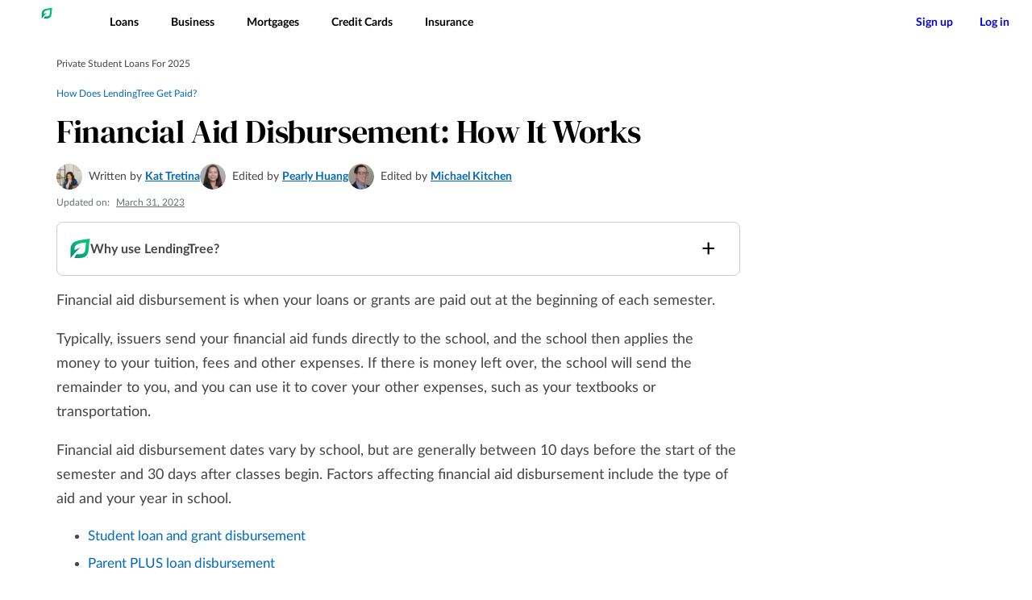

--- FILE ---
content_type: text/html; charset=UTF-8
request_url: https://www.lendingtree.com/student/financial-aid-disbursement/
body_size: 61274
content:

<!doctype html>
<html lang="en-US">
    <head>
    <meta charset="utf-8">
    <meta http-equiv="x-ua-compatible" content="ie=edge"><script type="text/javascript">(window.NREUM||(NREUM={})).init={privacy:{cookies_enabled:true},ajax:{deny_list:["bam.nr-data.net"]},feature_flags:["soft_nav"],distributed_tracing:{enabled:true}};(window.NREUM||(NREUM={})).loader_config={agentID:"78570481",accountID:"1723647",trustKey:"1723647",xpid:"VQEFUlBXDxAHXFRVBwUFVQ==",licenseKey:"b6d3a1e0ad",applicationID:"78570423",browserID:"78570481"};;/*! For license information please see nr-loader-full-1.308.0.min.js.LICENSE.txt */
(()=>{var e,t,r={384:(e,t,r)=>{"use strict";r.d(t,{NT:()=>a,US:()=>u,Zm:()=>o,bQ:()=>d,dV:()=>c,pV:()=>l});var n=r(6154),i=r(1863),s=r(1910);const a={beacon:"bam.nr-data.net",errorBeacon:"bam.nr-data.net"};function o(){return n.gm.NREUM||(n.gm.NREUM={}),void 0===n.gm.newrelic&&(n.gm.newrelic=n.gm.NREUM),n.gm.NREUM}function c(){let e=o();return e.o||(e.o={ST:n.gm.setTimeout,SI:n.gm.setImmediate||n.gm.setInterval,CT:n.gm.clearTimeout,XHR:n.gm.XMLHttpRequest,REQ:n.gm.Request,EV:n.gm.Event,PR:n.gm.Promise,MO:n.gm.MutationObserver,FETCH:n.gm.fetch,WS:n.gm.WebSocket},(0,s.i)(...Object.values(e.o))),e}function d(e,t){let r=o();r.initializedAgents??={},t.initializedAt={ms:(0,i.t)(),date:new Date},r.initializedAgents[e]=t}function u(e,t){o()[e]=t}function l(){return function(){let e=o();const t=e.info||{};e.info={beacon:a.beacon,errorBeacon:a.errorBeacon,...t}}(),function(){let e=o();const t=e.init||{};e.init={...t}}(),c(),function(){let e=o();const t=e.loader_config||{};e.loader_config={...t}}(),o()}},782:(e,t,r)=>{"use strict";r.d(t,{T:()=>n});const n=r(860).K7.pageViewTiming},860:(e,t,r)=>{"use strict";r.d(t,{$J:()=>u,K7:()=>c,P3:()=>d,XX:()=>i,Yy:()=>o,df:()=>s,qY:()=>n,v4:()=>a});const n="events",i="jserrors",s="browser/blobs",a="rum",o="browser/logs",c={ajax:"ajax",genericEvents:"generic_events",jserrors:i,logging:"logging",metrics:"metrics",pageAction:"page_action",pageViewEvent:"page_view_event",pageViewTiming:"page_view_timing",sessionReplay:"session_replay",sessionTrace:"session_trace",softNav:"soft_navigations",spa:"spa"},d={[c.pageViewEvent]:1,[c.pageViewTiming]:2,[c.metrics]:3,[c.jserrors]:4,[c.spa]:5,[c.ajax]:6,[c.sessionTrace]:7,[c.softNav]:8,[c.sessionReplay]:9,[c.logging]:10,[c.genericEvents]:11},u={[c.pageViewEvent]:a,[c.pageViewTiming]:n,[c.ajax]:n,[c.spa]:n,[c.softNav]:n,[c.metrics]:i,[c.jserrors]:i,[c.sessionTrace]:s,[c.sessionReplay]:s,[c.logging]:o,[c.genericEvents]:"ins"}},944:(e,t,r)=>{"use strict";r.d(t,{R:()=>i});var n=r(3241);function i(e,t){"function"==typeof console.debug&&(console.debug("New Relic Warning: https://github.com/newrelic/newrelic-browser-agent/blob/main/docs/warning-codes.md#".concat(e),t),(0,n.W)({agentIdentifier:null,drained:null,type:"data",name:"warn",feature:"warn",data:{code:e,secondary:t}}))}},993:(e,t,r)=>{"use strict";r.d(t,{A$:()=>s,ET:()=>a,TZ:()=>o,p_:()=>i});var n=r(860);const i={ERROR:"ERROR",WARN:"WARN",INFO:"INFO",DEBUG:"DEBUG",TRACE:"TRACE"},s={OFF:0,ERROR:1,WARN:2,INFO:3,DEBUG:4,TRACE:5},a="log",o=n.K7.logging},1541:(e,t,r)=>{"use strict";r.d(t,{U:()=>i,f:()=>n});const n={MFE:"MFE",BA:"BA"};function i(e,t){if(2!==t?.harvestEndpointVersion)return{};const r=t.agentRef.runtime.appMetadata.agents[0].entityGuid;return e?{"source.id":e.id,"source.name":e.name,"source.type":e.type,"parent.id":e.parent?.id||r,"parent.type":e.parent?.type||n.BA}:{"entity.guid":r,appId:t.agentRef.info.applicationID}}},1687:(e,t,r)=>{"use strict";r.d(t,{Ak:()=>d,Ze:()=>h,x3:()=>u});var n=r(3241),i=r(7836),s=r(3606),a=r(860),o=r(2646);const c={};function d(e,t){const r={staged:!1,priority:a.P3[t]||0};l(e),c[e].get(t)||c[e].set(t,r)}function u(e,t){e&&c[e]&&(c[e].get(t)&&c[e].delete(t),p(e,t,!1),c[e].size&&f(e))}function l(e){if(!e)throw new Error("agentIdentifier required");c[e]||(c[e]=new Map)}function h(e="",t="feature",r=!1){if(l(e),!e||!c[e].get(t)||r)return p(e,t);c[e].get(t).staged=!0,f(e)}function f(e){const t=Array.from(c[e]);t.every(([e,t])=>t.staged)&&(t.sort((e,t)=>e[1].priority-t[1].priority),t.forEach(([t])=>{c[e].delete(t),p(e,t)}))}function p(e,t,r=!0){const a=e?i.ee.get(e):i.ee,c=s.i.handlers;if(!a.aborted&&a.backlog&&c){if((0,n.W)({agentIdentifier:e,type:"lifecycle",name:"drain",feature:t}),r){const e=a.backlog[t],r=c[t];if(r){for(let t=0;e&&t<e.length;++t)g(e[t],r);Object.entries(r).forEach(([e,t])=>{Object.values(t||{}).forEach(t=>{t[0]?.on&&t[0]?.context()instanceof o.y&&t[0].on(e,t[1])})})}}a.isolatedBacklog||delete c[t],a.backlog[t]=null,a.emit("drain-"+t,[])}}function g(e,t){var r=e[1];Object.values(t[r]||{}).forEach(t=>{var r=e[0];if(t[0]===r){var n=t[1],i=e[3],s=e[2];n.apply(i,s)}})}},1738:(e,t,r)=>{"use strict";r.d(t,{U:()=>f,Y:()=>h});var n=r(3241),i=r(9908),s=r(1863),a=r(944),o=r(5701),c=r(3969),d=r(8362),u=r(860),l=r(4261);function h(e,t,r,s){const h=s||r;!h||h[e]&&h[e]!==d.d.prototype[e]||(h[e]=function(){(0,i.p)(c.xV,["API/"+e+"/called"],void 0,u.K7.metrics,r.ee),(0,n.W)({agentIdentifier:r.agentIdentifier,drained:!!o.B?.[r.agentIdentifier],type:"data",name:"api",feature:l.Pl+e,data:{}});try{return t.apply(this,arguments)}catch(e){(0,a.R)(23,e)}})}function f(e,t,r,n,a){const o=e.info;null===r?delete o.jsAttributes[t]:o.jsAttributes[t]=r,(a||null===r)&&(0,i.p)(l.Pl+n,[(0,s.t)(),t,r],void 0,"session",e.ee)}},1741:(e,t,r)=>{"use strict";r.d(t,{W:()=>s});var n=r(944),i=r(4261);class s{#e(e,...t){if(this[e]!==s.prototype[e])return this[e](...t);(0,n.R)(35,e)}addPageAction(e,t){return this.#e(i.hG,e,t)}register(e){return this.#e(i.eY,e)}recordCustomEvent(e,t){return this.#e(i.fF,e,t)}setPageViewName(e,t){return this.#e(i.Fw,e,t)}setCustomAttribute(e,t,r){return this.#e(i.cD,e,t,r)}noticeError(e,t){return this.#e(i.o5,e,t)}setUserId(e,t=!1){return this.#e(i.Dl,e,t)}setApplicationVersion(e){return this.#e(i.nb,e)}setErrorHandler(e){return this.#e(i.bt,e)}addRelease(e,t){return this.#e(i.k6,e,t)}log(e,t){return this.#e(i.$9,e,t)}start(){return this.#e(i.d3)}finished(e){return this.#e(i.BL,e)}recordReplay(){return this.#e(i.CH)}pauseReplay(){return this.#e(i.Tb)}addToTrace(e){return this.#e(i.U2,e)}setCurrentRouteName(e){return this.#e(i.PA,e)}interaction(e){return this.#e(i.dT,e)}wrapLogger(e,t,r){return this.#e(i.Wb,e,t,r)}measure(e,t){return this.#e(i.V1,e,t)}consent(e){return this.#e(i.Pv,e)}}},1863:(e,t,r)=>{"use strict";function n(){return Math.floor(performance.now())}r.d(t,{t:()=>n})},1910:(e,t,r)=>{"use strict";r.d(t,{i:()=>s});var n=r(944);const i=new Map;function s(...e){return e.every(e=>{if(i.has(e))return i.get(e);const t="function"==typeof e?e.toString():"",r=t.includes("[native code]"),s=t.includes("nrWrapper");return r||s||(0,n.R)(64,e?.name||t),i.set(e,r),r})}},2555:(e,t,r)=>{"use strict";r.d(t,{D:()=>o,f:()=>a});var n=r(384),i=r(8122);const s={beacon:n.NT.beacon,errorBeacon:n.NT.errorBeacon,licenseKey:void 0,applicationID:void 0,sa:void 0,queueTime:void 0,applicationTime:void 0,ttGuid:void 0,user:void 0,account:void 0,product:void 0,extra:void 0,jsAttributes:{},userAttributes:void 0,atts:void 0,transactionName:void 0,tNamePlain:void 0};function a(e){try{return!!e.licenseKey&&!!e.errorBeacon&&!!e.applicationID}catch(e){return!1}}const o=e=>(0,i.a)(e,s)},2614:(e,t,r)=>{"use strict";r.d(t,{BB:()=>a,H3:()=>n,g:()=>d,iL:()=>c,tS:()=>o,uh:()=>i,wk:()=>s});const n="NRBA",i="SESSION",s=144e5,a=18e5,o={STARTED:"session-started",PAUSE:"session-pause",RESET:"session-reset",RESUME:"session-resume",UPDATE:"session-update"},c={SAME_TAB:"same-tab",CROSS_TAB:"cross-tab"},d={OFF:0,FULL:1,ERROR:2}},2646:(e,t,r)=>{"use strict";r.d(t,{y:()=>n});class n{constructor(e){this.contextId=e}}},2843:(e,t,r)=>{"use strict";r.d(t,{G:()=>s,u:()=>i});var n=r(3878);function i(e,t=!1,r,i){(0,n.DD)("visibilitychange",function(){if(t)return void("hidden"===document.visibilityState&&e());e(document.visibilityState)},r,i)}function s(e,t,r){(0,n.sp)("pagehide",e,t,r)}},3241:(e,t,r)=>{"use strict";r.d(t,{W:()=>s});var n=r(6154);const i="newrelic";function s(e={}){try{n.gm.dispatchEvent(new CustomEvent(i,{detail:e}))}catch(e){}}},3304:(e,t,r)=>{"use strict";r.d(t,{A:()=>s});var n=r(7836);const i=()=>{const e=new WeakSet;return(t,r)=>{if("object"==typeof r&&null!==r){if(e.has(r))return;e.add(r)}return r}};function s(e){try{return JSON.stringify(e,i())??""}catch(e){try{n.ee.emit("internal-error",[e])}catch(e){}return""}}},3333:(e,t,r)=>{"use strict";r.d(t,{$v:()=>u,TZ:()=>n,Xh:()=>c,Zp:()=>i,kd:()=>d,mq:()=>o,nf:()=>a,qN:()=>s});const n=r(860).K7.genericEvents,i=["auxclick","click","copy","keydown","paste","scrollend"],s=["focus","blur"],a=4,o=1e3,c=2e3,d=["PageAction","UserAction","BrowserPerformance"],u={RESOURCES:"experimental.resources",REGISTER:"register"}},3434:(e,t,r)=>{"use strict";r.d(t,{Jt:()=>s,YM:()=>d});var n=r(7836),i=r(5607);const s="nr@original:".concat(i.W),a=50;var o=Object.prototype.hasOwnProperty,c=!1;function d(e,t){return e||(e=n.ee),r.inPlace=function(e,t,n,i,s){n||(n="");const a="-"===n.charAt(0);for(let o=0;o<t.length;o++){const c=t[o],d=e[c];l(d)||(e[c]=r(d,a?c+n:n,i,c,s))}},r.flag=s,r;function r(t,r,n,c,d){return l(t)?t:(r||(r=""),nrWrapper[s]=t,function(e,t,r){if(Object.defineProperty&&Object.keys)try{return Object.keys(e).forEach(function(r){Object.defineProperty(t,r,{get:function(){return e[r]},set:function(t){return e[r]=t,t}})}),t}catch(e){u([e],r)}for(var n in e)o.call(e,n)&&(t[n]=e[n])}(t,nrWrapper,e),nrWrapper);function nrWrapper(){var s,o,l,h;let f;try{o=this,s=[...arguments],l="function"==typeof n?n(s,o):n||{}}catch(t){u([t,"",[s,o,c],l],e)}i(r+"start",[s,o,c],l,d);const p=performance.now();let g;try{return h=t.apply(o,s),g=performance.now(),h}catch(e){throw g=performance.now(),i(r+"err",[s,o,e],l,d),f=e,f}finally{const e=g-p,t={start:p,end:g,duration:e,isLongTask:e>=a,methodName:c,thrownError:f};t.isLongTask&&i("long-task",[t,o],l,d),i(r+"end",[s,o,h],l,d)}}}function i(r,n,i,s){if(!c||t){var a=c;c=!0;try{e.emit(r,n,i,t,s)}catch(t){u([t,r,n,i],e)}c=a}}}function u(e,t){t||(t=n.ee);try{t.emit("internal-error",e)}catch(e){}}function l(e){return!(e&&"function"==typeof e&&e.apply&&!e[s])}},3606:(e,t,r)=>{"use strict";r.d(t,{i:()=>s});var n=r(9908);s.on=a;var i=s.handlers={};function s(e,t,r,s){a(s||n.d,i,e,t,r)}function a(e,t,r,i,s){s||(s="feature"),e||(e=n.d);var a=t[s]=t[s]||{};(a[r]=a[r]||[]).push([e,i])}},3738:(e,t,r)=>{"use strict";r.d(t,{He:()=>i,Kp:()=>o,Lc:()=>d,Rz:()=>u,TZ:()=>n,bD:()=>s,d3:()=>a,jx:()=>l,sl:()=>h,uP:()=>c});const n=r(860).K7.sessionTrace,i="bstResource",s="resource",a="-start",o="-end",c="fn"+a,d="fn"+o,u="pushState",l=1e3,h=3e4},3785:(e,t,r)=>{"use strict";r.d(t,{R:()=>c,b:()=>d});var n=r(9908),i=r(1863),s=r(860),a=r(3969),o=r(993);function c(e,t,r={},c=o.p_.INFO,d=!0,u,l=(0,i.t)()){(0,n.p)(a.xV,["API/logging/".concat(c.toLowerCase(),"/called")],void 0,s.K7.metrics,e),(0,n.p)(o.ET,[l,t,r,c,d,u],void 0,s.K7.logging,e)}function d(e){return"string"==typeof e&&Object.values(o.p_).some(t=>t===e.toUpperCase().trim())}},3878:(e,t,r)=>{"use strict";function n(e,t){return{capture:e,passive:!1,signal:t}}function i(e,t,r=!1,i){window.addEventListener(e,t,n(r,i))}function s(e,t,r=!1,i){document.addEventListener(e,t,n(r,i))}r.d(t,{DD:()=>s,jT:()=>n,sp:()=>i})},3969:(e,t,r)=>{"use strict";r.d(t,{TZ:()=>n,XG:()=>o,rs:()=>i,xV:()=>a,z_:()=>s});const n=r(860).K7.metrics,i="sm",s="cm",a="storeSupportabilityMetrics",o="storeEventMetrics"},4234:(e,t,r)=>{"use strict";r.d(t,{W:()=>s});var n=r(7836),i=r(1687);class s{constructor(e,t){this.agentIdentifier=e,this.ee=n.ee.get(e),this.featureName=t,this.blocked=!1}deregisterDrain(){(0,i.x3)(this.agentIdentifier,this.featureName)}}},4261:(e,t,r)=>{"use strict";r.d(t,{$9:()=>d,BL:()=>o,CH:()=>f,Dl:()=>w,Fw:()=>y,PA:()=>m,Pl:()=>n,Pv:()=>T,Tb:()=>l,U2:()=>s,V1:()=>E,Wb:()=>x,bt:()=>b,cD:()=>v,d3:()=>R,dT:()=>c,eY:()=>p,fF:()=>h,hG:()=>i,k6:()=>a,nb:()=>g,o5:()=>u});const n="api-",i="addPageAction",s="addToTrace",a="addRelease",o="finished",c="interaction",d="log",u="noticeError",l="pauseReplay",h="recordCustomEvent",f="recordReplay",p="register",g="setApplicationVersion",m="setCurrentRouteName",v="setCustomAttribute",b="setErrorHandler",y="setPageViewName",w="setUserId",R="start",x="wrapLogger",E="measure",T="consent"},5205:(e,t,r)=>{"use strict";r.d(t,{j:()=>S});var n=r(384),i=r(1741);var s=r(2555),a=r(3333);const o=e=>{if(!e||"string"!=typeof e)return!1;try{document.createDocumentFragment().querySelector(e)}catch{return!1}return!0};var c=r(2614),d=r(944),u=r(8122);const l="[data-nr-mask]",h=e=>(0,u.a)(e,(()=>{const e={feature_flags:[],experimental:{allow_registered_children:!1,resources:!1},mask_selector:"*",block_selector:"[data-nr-block]",mask_input_options:{color:!1,date:!1,"datetime-local":!1,email:!1,month:!1,number:!1,range:!1,search:!1,tel:!1,text:!1,time:!1,url:!1,week:!1,textarea:!1,select:!1,password:!0}};return{ajax:{deny_list:void 0,block_internal:!0,enabled:!0,autoStart:!0},api:{get allow_registered_children(){return e.feature_flags.includes(a.$v.REGISTER)||e.experimental.allow_registered_children},set allow_registered_children(t){e.experimental.allow_registered_children=t},duplicate_registered_data:!1},browser_consent_mode:{enabled:!1},distributed_tracing:{enabled:void 0,exclude_newrelic_header:void 0,cors_use_newrelic_header:void 0,cors_use_tracecontext_headers:void 0,allowed_origins:void 0},get feature_flags(){return e.feature_flags},set feature_flags(t){e.feature_flags=t},generic_events:{enabled:!0,autoStart:!0},harvest:{interval:30},jserrors:{enabled:!0,autoStart:!0},logging:{enabled:!0,autoStart:!0},metrics:{enabled:!0,autoStart:!0},obfuscate:void 0,page_action:{enabled:!0},page_view_event:{enabled:!0,autoStart:!0},page_view_timing:{enabled:!0,autoStart:!0},performance:{capture_marks:!1,capture_measures:!1,capture_detail:!0,resources:{get enabled(){return e.feature_flags.includes(a.$v.RESOURCES)||e.experimental.resources},set enabled(t){e.experimental.resources=t},asset_types:[],first_party_domains:[],ignore_newrelic:!0}},privacy:{cookies_enabled:!0},proxy:{assets:void 0,beacon:void 0},session:{expiresMs:c.wk,inactiveMs:c.BB},session_replay:{autoStart:!0,enabled:!1,preload:!1,sampling_rate:10,error_sampling_rate:100,collect_fonts:!1,inline_images:!1,fix_stylesheets:!0,mask_all_inputs:!0,get mask_text_selector(){return e.mask_selector},set mask_text_selector(t){o(t)?e.mask_selector="".concat(t,",").concat(l):""===t||null===t?e.mask_selector=l:(0,d.R)(5,t)},get block_class(){return"nr-block"},get ignore_class(){return"nr-ignore"},get mask_text_class(){return"nr-mask"},get block_selector(){return e.block_selector},set block_selector(t){o(t)?e.block_selector+=",".concat(t):""!==t&&(0,d.R)(6,t)},get mask_input_options(){return e.mask_input_options},set mask_input_options(t){t&&"object"==typeof t?e.mask_input_options={...t,password:!0}:(0,d.R)(7,t)}},session_trace:{enabled:!0,autoStart:!0},soft_navigations:{enabled:!0,autoStart:!0},spa:{enabled:!0,autoStart:!0},ssl:void 0,user_actions:{enabled:!0,elementAttributes:["id","className","tagName","type"]}}})());var f=r(6154),p=r(9324);let g=0;const m={buildEnv:p.F3,distMethod:p.Xs,version:p.xv,originTime:f.WN},v={consented:!1},b={appMetadata:{},get consented(){return this.session?.state?.consent||v.consented},set consented(e){v.consented=e},customTransaction:void 0,denyList:void 0,disabled:!1,harvester:void 0,isolatedBacklog:!1,isRecording:!1,loaderType:void 0,maxBytes:3e4,obfuscator:void 0,onerror:void 0,ptid:void 0,releaseIds:{},session:void 0,timeKeeper:void 0,registeredEntities:[],jsAttributesMetadata:{bytes:0},get harvestCount(){return++g}},y=e=>{const t=(0,u.a)(e,b),r=Object.keys(m).reduce((e,t)=>(e[t]={value:m[t],writable:!1,configurable:!0,enumerable:!0},e),{});return Object.defineProperties(t,r)};var w=r(5701);const R=e=>{const t=e.startsWith("http");e+="/",r.p=t?e:"https://"+e};var x=r(7836),E=r(3241);const T={accountID:void 0,trustKey:void 0,agentID:void 0,licenseKey:void 0,applicationID:void 0,xpid:void 0},A=e=>(0,u.a)(e,T),_=new Set;function S(e,t={},r,a){let{init:o,info:c,loader_config:d,runtime:u={},exposed:l=!0}=t;if(!c){const e=(0,n.pV)();o=e.init,c=e.info,d=e.loader_config}e.init=h(o||{}),e.loader_config=A(d||{}),c.jsAttributes??={},f.bv&&(c.jsAttributes.isWorker=!0),e.info=(0,s.D)(c);const p=e.init,g=[c.beacon,c.errorBeacon];_.has(e.agentIdentifier)||(p.proxy.assets&&(R(p.proxy.assets),g.push(p.proxy.assets)),p.proxy.beacon&&g.push(p.proxy.beacon),e.beacons=[...g],function(e){const t=(0,n.pV)();Object.getOwnPropertyNames(i.W.prototype).forEach(r=>{const n=i.W.prototype[r];if("function"!=typeof n||"constructor"===n)return;let s=t[r];e[r]&&!1!==e.exposed&&"micro-agent"!==e.runtime?.loaderType&&(t[r]=(...t)=>{const n=e[r](...t);return s?s(...t):n})})}(e),(0,n.US)("activatedFeatures",w.B)),u.denyList=[...p.ajax.deny_list||[],...p.ajax.block_internal?g:[]],u.ptid=e.agentIdentifier,u.loaderType=r,e.runtime=y(u),_.has(e.agentIdentifier)||(e.ee=x.ee.get(e.agentIdentifier),e.exposed=l,(0,E.W)({agentIdentifier:e.agentIdentifier,drained:!!w.B?.[e.agentIdentifier],type:"lifecycle",name:"initialize",feature:void 0,data:e.config})),_.add(e.agentIdentifier)}},5270:(e,t,r)=>{"use strict";r.d(t,{Aw:()=>a,SR:()=>s,rF:()=>o});var n=r(384),i=r(7767);function s(e){return!!(0,n.dV)().o.MO&&(0,i.V)(e)&&!0===e?.session_trace.enabled}function a(e){return!0===e?.session_replay.preload&&s(e)}function o(e,t){try{if("string"==typeof t?.type){if("password"===t.type.toLowerCase())return"*".repeat(e?.length||0);if(void 0!==t?.dataset?.nrUnmask||t?.classList?.contains("nr-unmask"))return e}}catch(e){}return"string"==typeof e?e.replace(/[\S]/g,"*"):"*".repeat(e?.length||0)}},5289:(e,t,r)=>{"use strict";r.d(t,{GG:()=>a,Qr:()=>c,sB:()=>o});var n=r(3878),i=r(6389);function s(){return"undefined"==typeof document||"complete"===document.readyState}function a(e,t){if(s())return e();const r=(0,i.J)(e),a=setInterval(()=>{s()&&(clearInterval(a),r())},500);(0,n.sp)("load",r,t)}function o(e){if(s())return e();(0,n.DD)("DOMContentLoaded",e)}function c(e){if(s())return e();(0,n.sp)("popstate",e)}},5607:(e,t,r)=>{"use strict";r.d(t,{W:()=>n});const n=(0,r(9566).bz)()},5701:(e,t,r)=>{"use strict";r.d(t,{B:()=>s,t:()=>a});var n=r(3241);const i=new Set,s={};function a(e,t){const r=t.agentIdentifier;s[r]??={},e&&"object"==typeof e&&(i.has(r)||(t.ee.emit("rumresp",[e]),s[r]=e,i.add(r),(0,n.W)({agentIdentifier:r,loaded:!0,drained:!0,type:"lifecycle",name:"load",feature:void 0,data:e})))}},6154:(e,t,r)=>{"use strict";r.d(t,{OF:()=>d,RI:()=>i,WN:()=>h,bv:()=>s,eN:()=>f,gm:()=>a,lR:()=>l,m:()=>c,mw:()=>o,sb:()=>u});var n=r(1863);const i="undefined"!=typeof window&&!!window.document,s="undefined"!=typeof WorkerGlobalScope&&("undefined"!=typeof self&&self instanceof WorkerGlobalScope&&self.navigator instanceof WorkerNavigator||"undefined"!=typeof globalThis&&globalThis instanceof WorkerGlobalScope&&globalThis.navigator instanceof WorkerNavigator),a=i?window:"undefined"!=typeof WorkerGlobalScope&&("undefined"!=typeof self&&self instanceof WorkerGlobalScope&&self||"undefined"!=typeof globalThis&&globalThis instanceof WorkerGlobalScope&&globalThis),o=Boolean("hidden"===a?.document?.visibilityState),c=""+a?.location,d=/iPad|iPhone|iPod/.test(a.navigator?.userAgent),u=d&&"undefined"==typeof SharedWorker,l=(()=>{const e=a.navigator?.userAgent?.match(/Firefox[/\s](\d+\.\d+)/);return Array.isArray(e)&&e.length>=2?+e[1]:0})(),h=Date.now()-(0,n.t)(),f=()=>"undefined"!=typeof PerformanceNavigationTiming&&a?.performance?.getEntriesByType("navigation")?.[0]?.responseStart},6344:(e,t,r)=>{"use strict";r.d(t,{BB:()=>u,Qb:()=>l,TZ:()=>i,Ug:()=>a,Vh:()=>s,_s:()=>o,bc:()=>d,yP:()=>c});var n=r(2614);const i=r(860).K7.sessionReplay,s="errorDuringReplay",a=.12,o={DomContentLoaded:0,Load:1,FullSnapshot:2,IncrementalSnapshot:3,Meta:4,Custom:5},c={[n.g.ERROR]:15e3,[n.g.FULL]:3e5,[n.g.OFF]:0},d={RESET:{message:"Session was reset",sm:"Reset"},IMPORT:{message:"Recorder failed to import",sm:"Import"},TOO_MANY:{message:"429: Too Many Requests",sm:"Too-Many"},TOO_BIG:{message:"Payload was too large",sm:"Too-Big"},CROSS_TAB:{message:"Session Entity was set to OFF on another tab",sm:"Cross-Tab"},ENTITLEMENTS:{message:"Session Replay is not allowed and will not be started",sm:"Entitlement"}},u=5e3,l={API:"api",RESUME:"resume",SWITCH_TO_FULL:"switchToFull",INITIALIZE:"initialize",PRELOAD:"preload"}},6389:(e,t,r)=>{"use strict";function n(e,t=500,r={}){const n=r?.leading||!1;let i;return(...r)=>{n&&void 0===i&&(e.apply(this,r),i=setTimeout(()=>{i=clearTimeout(i)},t)),n||(clearTimeout(i),i=setTimeout(()=>{e.apply(this,r)},t))}}function i(e){let t=!1;return(...r)=>{t||(t=!0,e.apply(this,r))}}r.d(t,{J:()=>i,s:()=>n})},6630:(e,t,r)=>{"use strict";r.d(t,{T:()=>n});const n=r(860).K7.pageViewEvent},6774:(e,t,r)=>{"use strict";r.d(t,{T:()=>n});const n=r(860).K7.jserrors},7295:(e,t,r)=>{"use strict";r.d(t,{Xv:()=>a,gX:()=>i,iW:()=>s});var n=[];function i(e){if(!e||s(e))return!1;if(0===n.length)return!0;if("*"===n[0].hostname)return!1;for(var t=0;t<n.length;t++){var r=n[t];if(r.hostname.test(e.hostname)&&r.pathname.test(e.pathname))return!1}return!0}function s(e){return void 0===e.hostname}function a(e){if(n=[],e&&e.length)for(var t=0;t<e.length;t++){let r=e[t];if(!r)continue;if("*"===r)return void(n=[{hostname:"*"}]);0===r.indexOf("http://")?r=r.substring(7):0===r.indexOf("https://")&&(r=r.substring(8));const i=r.indexOf("/");let s,a;i>0?(s=r.substring(0,i),a=r.substring(i)):(s=r,a="*");let[c]=s.split(":");n.push({hostname:o(c),pathname:o(a,!0)})}}function o(e,t=!1){const r=e.replace(/[.+?^${}()|[\]\\]/g,e=>"\\"+e).replace(/\*/g,".*?");return new RegExp((t?"^":"")+r+"$")}},7485:(e,t,r)=>{"use strict";r.d(t,{D:()=>i});var n=r(6154);function i(e){if(0===(e||"").indexOf("data:"))return{protocol:"data"};try{const t=new URL(e,location.href),r={port:t.port,hostname:t.hostname,pathname:t.pathname,search:t.search,protocol:t.protocol.slice(0,t.protocol.indexOf(":")),sameOrigin:t.protocol===n.gm?.location?.protocol&&t.host===n.gm?.location?.host};return r.port&&""!==r.port||("http:"===t.protocol&&(r.port="80"),"https:"===t.protocol&&(r.port="443")),r.pathname&&""!==r.pathname?r.pathname.startsWith("/")||(r.pathname="/".concat(r.pathname)):r.pathname="/",r}catch(e){return{}}}},7699:(e,t,r)=>{"use strict";r.d(t,{It:()=>s,KC:()=>o,No:()=>i,qh:()=>a});var n=r(860);const i=16e3,s=1e6,a="SESSION_ERROR",o={[n.K7.logging]:!0,[n.K7.genericEvents]:!1,[n.K7.jserrors]:!1,[n.K7.ajax]:!1}},7767:(e,t,r)=>{"use strict";r.d(t,{V:()=>i});var n=r(6154);const i=e=>n.RI&&!0===e?.privacy.cookies_enabled},7836:(e,t,r)=>{"use strict";r.d(t,{P:()=>o,ee:()=>c});var n=r(384),i=r(8990),s=r(2646),a=r(5607);const o="nr@context:".concat(a.W),c=function e(t,r){var n={},a={},u={},l=!1;try{l=16===r.length&&d.initializedAgents?.[r]?.runtime.isolatedBacklog}catch(e){}var h={on:p,addEventListener:p,removeEventListener:function(e,t){var r=n[e];if(!r)return;for(var i=0;i<r.length;i++)r[i]===t&&r.splice(i,1)},emit:function(e,r,n,i,s){!1!==s&&(s=!0);if(c.aborted&&!i)return;t&&s&&t.emit(e,r,n);var o=f(n);g(e).forEach(e=>{e.apply(o,r)});var d=v()[a[e]];d&&d.push([h,e,r,o]);return o},get:m,listeners:g,context:f,buffer:function(e,t){const r=v();if(t=t||"feature",h.aborted)return;Object.entries(e||{}).forEach(([e,n])=>{a[n]=t,t in r||(r[t]=[])})},abort:function(){h._aborted=!0,Object.keys(h.backlog).forEach(e=>{delete h.backlog[e]})},isBuffering:function(e){return!!v()[a[e]]},debugId:r,backlog:l?{}:t&&"object"==typeof t.backlog?t.backlog:{},isolatedBacklog:l};return Object.defineProperty(h,"aborted",{get:()=>{let e=h._aborted||!1;return e||(t&&(e=t.aborted),e)}}),h;function f(e){return e&&e instanceof s.y?e:e?(0,i.I)(e,o,()=>new s.y(o)):new s.y(o)}function p(e,t){n[e]=g(e).concat(t)}function g(e){return n[e]||[]}function m(t){return u[t]=u[t]||e(h,t)}function v(){return h.backlog}}(void 0,"globalEE"),d=(0,n.Zm)();d.ee||(d.ee=c)},8122:(e,t,r)=>{"use strict";r.d(t,{a:()=>i});var n=r(944);function i(e,t){try{if(!e||"object"!=typeof e)return(0,n.R)(3);if(!t||"object"!=typeof t)return(0,n.R)(4);const r=Object.create(Object.getPrototypeOf(t),Object.getOwnPropertyDescriptors(t)),s=0===Object.keys(r).length?e:r;for(let a in s)if(void 0!==e[a])try{if(null===e[a]){r[a]=null;continue}Array.isArray(e[a])&&Array.isArray(t[a])?r[a]=Array.from(new Set([...e[a],...t[a]])):"object"==typeof e[a]&&"object"==typeof t[a]?r[a]=i(e[a],t[a]):r[a]=e[a]}catch(e){r[a]||(0,n.R)(1,e)}return r}catch(e){(0,n.R)(2,e)}}},8139:(e,t,r)=>{"use strict";r.d(t,{u:()=>h});var n=r(7836),i=r(3434),s=r(8990),a=r(6154);const o={},c=a.gm.XMLHttpRequest,d="addEventListener",u="removeEventListener",l="nr@wrapped:".concat(n.P);function h(e){var t=function(e){return(e||n.ee).get("events")}(e);if(o[t.debugId]++)return t;o[t.debugId]=1;var r=(0,i.YM)(t,!0);function h(e){r.inPlace(e,[d,u],"-",p)}function p(e,t){return e[1]}return"getPrototypeOf"in Object&&(a.RI&&f(document,h),c&&f(c.prototype,h),f(a.gm,h)),t.on(d+"-start",function(e,t){var n=e[1];if(null!==n&&("function"==typeof n||"object"==typeof n)&&"newrelic"!==e[0]){var i=(0,s.I)(n,l,function(){var e={object:function(){if("function"!=typeof n.handleEvent)return;return n.handleEvent.apply(n,arguments)},function:n}[typeof n];return e?r(e,"fn-",null,e.name||"anonymous"):n});this.wrapped=e[1]=i}}),t.on(u+"-start",function(e){e[1]=this.wrapped||e[1]}),t}function f(e,t,...r){let n=e;for(;"object"==typeof n&&!Object.prototype.hasOwnProperty.call(n,d);)n=Object.getPrototypeOf(n);n&&t(n,...r)}},8362:(e,t,r)=>{"use strict";r.d(t,{d:()=>s});var n=r(9566),i=r(1741);class s extends i.W{agentIdentifier=(0,n.LA)(16)}},8374:(e,t,r)=>{r.nc=(()=>{try{return document?.currentScript?.nonce}catch(e){}return""})()},8990:(e,t,r)=>{"use strict";r.d(t,{I:()=>i});var n=Object.prototype.hasOwnProperty;function i(e,t,r){if(n.call(e,t))return e[t];var i=r();if(Object.defineProperty&&Object.keys)try{return Object.defineProperty(e,t,{value:i,writable:!0,enumerable:!1}),i}catch(e){}return e[t]=i,i}},9119:(e,t,r)=>{"use strict";r.d(t,{L:()=>s});var n=/([^?#]*)[^#]*(#[^?]*|$).*/,i=/([^?#]*)().*/;function s(e,t){return e?e.replace(t?n:i,"$1$2"):e}},9300:(e,t,r)=>{"use strict";r.d(t,{T:()=>n});const n=r(860).K7.ajax},9324:(e,t,r)=>{"use strict";r.d(t,{AJ:()=>a,F3:()=>i,Xs:()=>s,Yq:()=>o,xv:()=>n});const n="1.308.0",i="PROD",s="CDN",a="@newrelic/rrweb",o="1.0.1"},9566:(e,t,r)=>{"use strict";r.d(t,{LA:()=>o,ZF:()=>c,bz:()=>a,el:()=>d});var n=r(6154);const i="xxxxxxxx-xxxx-4xxx-yxxx-xxxxxxxxxxxx";function s(e,t){return e?15&e[t]:16*Math.random()|0}function a(){const e=n.gm?.crypto||n.gm?.msCrypto;let t,r=0;return e&&e.getRandomValues&&(t=e.getRandomValues(new Uint8Array(30))),i.split("").map(e=>"x"===e?s(t,r++).toString(16):"y"===e?(3&s()|8).toString(16):e).join("")}function o(e){const t=n.gm?.crypto||n.gm?.msCrypto;let r,i=0;t&&t.getRandomValues&&(r=t.getRandomValues(new Uint8Array(e)));const a=[];for(var o=0;o<e;o++)a.push(s(r,i++).toString(16));return a.join("")}function c(){return o(16)}function d(){return o(32)}},9908:(e,t,r)=>{"use strict";r.d(t,{d:()=>n,p:()=>i});var n=r(7836).ee.get("handle");function i(e,t,r,i,s){s?(s.buffer([e],i),s.emit(e,t,r)):(n.buffer([e],i),n.emit(e,t,r))}}},n={};function i(e){var t=n[e];if(void 0!==t)return t.exports;var s=n[e]={exports:{}};return r[e](s,s.exports,i),s.exports}i.m=r,i.d=(e,t)=>{for(var r in t)i.o(t,r)&&!i.o(e,r)&&Object.defineProperty(e,r,{enumerable:!0,get:t[r]})},i.f={},i.e=e=>Promise.all(Object.keys(i.f).reduce((t,r)=>(i.f[r](e,t),t),[])),i.u=e=>({95:"nr-full-compressor",222:"nr-full-recorder",891:"nr-full"}[e]+"-1.308.0.min.js"),i.o=(e,t)=>Object.prototype.hasOwnProperty.call(e,t),e={},t="NRBA-1.308.0.PROD:",i.l=(r,n,s,a)=>{if(e[r])e[r].push(n);else{var o,c;if(void 0!==s)for(var d=document.getElementsByTagName("script"),u=0;u<d.length;u++){var l=d[u];if(l.getAttribute("src")==r||l.getAttribute("data-webpack")==t+s){o=l;break}}if(!o){c=!0;var h={891:"sha512-fcveNDcpRQS9OweGhN4uJe88Qmg+EVyH6j/wngwL2Le0m7LYyz7q+JDx7KBxsdDF4TaPVsSmHg12T3pHwdLa7w==",222:"sha512-O8ZzdvgB4fRyt7k2Qrr4STpR+tCA2mcQEig6/dP3rRy9uEx1CTKQ6cQ7Src0361y7xS434ua+zIPo265ZpjlEg==",95:"sha512-jDWejat/6/UDex/9XjYoPPmpMPuEvBCSuCg/0tnihjbn5bh9mP3An0NzFV9T5Tc+3kKhaXaZA8UIKPAanD2+Gw=="};(o=document.createElement("script")).charset="utf-8",i.nc&&o.setAttribute("nonce",i.nc),o.setAttribute("data-webpack",t+s),o.src=r,0!==o.src.indexOf(window.location.origin+"/")&&(o.crossOrigin="anonymous"),h[a]&&(o.integrity=h[a])}e[r]=[n];var f=(t,n)=>{o.onerror=o.onload=null,clearTimeout(p);var i=e[r];if(delete e[r],o.parentNode&&o.parentNode.removeChild(o),i&&i.forEach(e=>e(n)),t)return t(n)},p=setTimeout(f.bind(null,void 0,{type:"timeout",target:o}),12e4);o.onerror=f.bind(null,o.onerror),o.onload=f.bind(null,o.onload),c&&document.head.appendChild(o)}},i.r=e=>{"undefined"!=typeof Symbol&&Symbol.toStringTag&&Object.defineProperty(e,Symbol.toStringTag,{value:"Module"}),Object.defineProperty(e,"__esModule",{value:!0})},i.p="https://js-agent.newrelic.com/",(()=>{var e={85:0,959:0};i.f.j=(t,r)=>{var n=i.o(e,t)?e[t]:void 0;if(0!==n)if(n)r.push(n[2]);else{var s=new Promise((r,i)=>n=e[t]=[r,i]);r.push(n[2]=s);var a=i.p+i.u(t),o=new Error;i.l(a,r=>{if(i.o(e,t)&&(0!==(n=e[t])&&(e[t]=void 0),n)){var s=r&&("load"===r.type?"missing":r.type),a=r&&r.target&&r.target.src;o.message="Loading chunk "+t+" failed: ("+s+": "+a+")",o.name="ChunkLoadError",o.type=s,o.request=a,n[1](o)}},"chunk-"+t,t)}};var t=(t,r)=>{var n,s,[a,o,c]=r,d=0;if(a.some(t=>0!==e[t])){for(n in o)i.o(o,n)&&(i.m[n]=o[n]);if(c)c(i)}for(t&&t(r);d<a.length;d++)s=a[d],i.o(e,s)&&e[s]&&e[s][0](),e[s]=0},r=self["webpackChunk:NRBA-1.308.0.PROD"]=self["webpackChunk:NRBA-1.308.0.PROD"]||[];r.forEach(t.bind(null,0)),r.push=t.bind(null,r.push.bind(r))})(),(()=>{"use strict";i(8374);var e=i(8362),t=i(860);const r=Object.values(t.K7);var n=i(5205);var s=i(9908),a=i(1863),o=i(4261),c=i(1738);var d=i(1687),u=i(4234),l=i(5289),h=i(6154),f=i(944),p=i(5270),g=i(7767),m=i(6389),v=i(7699);class b extends u.W{constructor(e,t){super(e.agentIdentifier,t),this.agentRef=e,this.abortHandler=void 0,this.featAggregate=void 0,this.loadedSuccessfully=void 0,this.onAggregateImported=new Promise(e=>{this.loadedSuccessfully=e}),this.deferred=Promise.resolve(),!1===e.init[this.featureName].autoStart?this.deferred=new Promise((t,r)=>{this.ee.on("manual-start-all",(0,m.J)(()=>{(0,d.Ak)(e.agentIdentifier,this.featureName),t()}))}):(0,d.Ak)(e.agentIdentifier,t)}importAggregator(e,t,r={}){if(this.featAggregate)return;const n=async()=>{let n;await this.deferred;try{if((0,g.V)(e.init)){const{setupAgentSession:t}=await i.e(891).then(i.bind(i,8766));n=t(e)}}catch(e){(0,f.R)(20,e),this.ee.emit("internal-error",[e]),(0,s.p)(v.qh,[e],void 0,this.featureName,this.ee)}try{if(!this.#t(this.featureName,n,e.init))return(0,d.Ze)(this.agentIdentifier,this.featureName),void this.loadedSuccessfully(!1);const{Aggregate:i}=await t();this.featAggregate=new i(e,r),e.runtime.harvester.initializedAggregates.push(this.featAggregate),this.loadedSuccessfully(!0)}catch(e){(0,f.R)(34,e),this.abortHandler?.(),(0,d.Ze)(this.agentIdentifier,this.featureName,!0),this.loadedSuccessfully(!1),this.ee&&this.ee.abort()}};h.RI?(0,l.GG)(()=>n(),!0):n()}#t(e,r,n){if(this.blocked)return!1;switch(e){case t.K7.sessionReplay:return(0,p.SR)(n)&&!!r;case t.K7.sessionTrace:return!!r;default:return!0}}}var y=i(6630),w=i(2614),R=i(3241);class x extends b{static featureName=y.T;constructor(e){var t;super(e,y.T),this.setupInspectionEvents(e.agentIdentifier),t=e,(0,c.Y)(o.Fw,function(e,r){"string"==typeof e&&("/"!==e.charAt(0)&&(e="/"+e),t.runtime.customTransaction=(r||"http://custom.transaction")+e,(0,s.p)(o.Pl+o.Fw,[(0,a.t)()],void 0,void 0,t.ee))},t),this.importAggregator(e,()=>i.e(891).then(i.bind(i,3718)))}setupInspectionEvents(e){const t=(t,r)=>{t&&(0,R.W)({agentIdentifier:e,timeStamp:t.timeStamp,loaded:"complete"===t.target.readyState,type:"window",name:r,data:t.target.location+""})};(0,l.sB)(e=>{t(e,"DOMContentLoaded")}),(0,l.GG)(e=>{t(e,"load")}),(0,l.Qr)(e=>{t(e,"navigate")}),this.ee.on(w.tS.UPDATE,(t,r)=>{(0,R.W)({agentIdentifier:e,type:"lifecycle",name:"session",data:r})})}}var E=i(384);class T extends e.d{constructor(e){var t;(super(),h.gm)?(this.features={},(0,E.bQ)(this.agentIdentifier,this),this.desiredFeatures=new Set(e.features||[]),this.desiredFeatures.add(x),(0,n.j)(this,e,e.loaderType||"agent"),t=this,(0,c.Y)(o.cD,function(e,r,n=!1){if("string"==typeof e){if(["string","number","boolean"].includes(typeof r)||null===r)return(0,c.U)(t,e,r,o.cD,n);(0,f.R)(40,typeof r)}else(0,f.R)(39,typeof e)},t),function(e){(0,c.Y)(o.Dl,function(t,r=!1){if("string"!=typeof t&&null!==t)return void(0,f.R)(41,typeof t);const n=e.info.jsAttributes["enduser.id"];r&&null!=n&&n!==t?(0,s.p)(o.Pl+"setUserIdAndResetSession",[t],void 0,"session",e.ee):(0,c.U)(e,"enduser.id",t,o.Dl,!0)},e)}(this),function(e){(0,c.Y)(o.nb,function(t){if("string"==typeof t||null===t)return(0,c.U)(e,"application.version",t,o.nb,!1);(0,f.R)(42,typeof t)},e)}(this),function(e){(0,c.Y)(o.d3,function(){e.ee.emit("manual-start-all")},e)}(this),function(e){(0,c.Y)(o.Pv,function(t=!0){if("boolean"==typeof t){if((0,s.p)(o.Pl+o.Pv,[t],void 0,"session",e.ee),e.runtime.consented=t,t){const t=e.features.page_view_event;t.onAggregateImported.then(e=>{const r=t.featAggregate;e&&!r.sentRum&&r.sendRum()})}}else(0,f.R)(65,typeof t)},e)}(this),this.run()):(0,f.R)(21)}get config(){return{info:this.info,init:this.init,loader_config:this.loader_config,runtime:this.runtime}}get api(){return this}run(){try{const e=function(e){const t={};return r.forEach(r=>{t[r]=!!e[r]?.enabled}),t}(this.init),n=[...this.desiredFeatures];n.sort((e,r)=>t.P3[e.featureName]-t.P3[r.featureName]),n.forEach(r=>{if(!e[r.featureName]&&r.featureName!==t.K7.pageViewEvent)return;if(r.featureName===t.K7.spa)return void(0,f.R)(67);const n=function(e){switch(e){case t.K7.ajax:return[t.K7.jserrors];case t.K7.sessionTrace:return[t.K7.ajax,t.K7.pageViewEvent];case t.K7.sessionReplay:return[t.K7.sessionTrace];case t.K7.pageViewTiming:return[t.K7.pageViewEvent];default:return[]}}(r.featureName).filter(e=>!(e in this.features));n.length>0&&(0,f.R)(36,{targetFeature:r.featureName,missingDependencies:n}),this.features[r.featureName]=new r(this)})}catch(e){(0,f.R)(22,e);for(const e in this.features)this.features[e].abortHandler?.();const t=(0,E.Zm)();delete t.initializedAgents[this.agentIdentifier]?.features,delete this.sharedAggregator;return t.ee.get(this.agentIdentifier).abort(),!1}}}var A=i(2843),_=i(782);class S extends b{static featureName=_.T;constructor(e){super(e,_.T),h.RI&&((0,A.u)(()=>(0,s.p)("docHidden",[(0,a.t)()],void 0,_.T,this.ee),!0),(0,A.G)(()=>(0,s.p)("winPagehide",[(0,a.t)()],void 0,_.T,this.ee)),this.importAggregator(e,()=>i.e(891).then(i.bind(i,9018))))}}var O=i(3969);class I extends b{static featureName=O.TZ;constructor(e){super(e,O.TZ),h.RI&&document.addEventListener("securitypolicyviolation",e=>{(0,s.p)(O.xV,["Generic/CSPViolation/Detected"],void 0,this.featureName,this.ee)}),this.importAggregator(e,()=>i.e(891).then(i.bind(i,6555)))}}var P=i(6774),k=i(3878),N=i(3304);class D{constructor(e,t,r,n,i){this.name="UncaughtError",this.message="string"==typeof e?e:(0,N.A)(e),this.sourceURL=t,this.line=r,this.column=n,this.__newrelic=i}}function j(e){return M(e)?e:new D(void 0!==e?.message?e.message:e,e?.filename||e?.sourceURL,e?.lineno||e?.line,e?.colno||e?.col,e?.__newrelic,e?.cause)}function C(e){const t="Unhandled Promise Rejection: ";if(!e?.reason)return;if(M(e.reason)){try{e.reason.message.startsWith(t)||(e.reason.message=t+e.reason.message)}catch(e){}return j(e.reason)}const r=j(e.reason);return(r.message||"").startsWith(t)||(r.message=t+r.message),r}function L(e){if(e.error instanceof SyntaxError&&!/:\d+$/.test(e.error.stack?.trim())){const t=new D(e.message,e.filename,e.lineno,e.colno,e.error.__newrelic,e.cause);return t.name=SyntaxError.name,t}return M(e.error)?e.error:j(e)}function M(e){return e instanceof Error&&!!e.stack}function B(e,r,n,i,o=(0,a.t)()){"string"==typeof e&&(e=new Error(e)),(0,s.p)("err",[e,o,!1,r,n.runtime.isRecording,void 0,i],void 0,t.K7.jserrors,n.ee),(0,s.p)("uaErr",[],void 0,t.K7.genericEvents,n.ee)}var H=i(1541),K=i(993),W=i(3785);function U(e,{customAttributes:t={},level:r=K.p_.INFO}={},n,i,s=(0,a.t)()){(0,W.R)(n.ee,e,t,r,!1,i,s)}function F(e,r,n,i,c=(0,a.t)()){(0,s.p)(o.Pl+o.hG,[c,e,r,i],void 0,t.K7.genericEvents,n.ee)}function V(e,r,n,i,c=(0,a.t)()){const{start:d,end:u,customAttributes:l}=r||{},h={customAttributes:l||{}};if("object"!=typeof h.customAttributes||"string"!=typeof e||0===e.length)return void(0,f.R)(57);const p=(e,t)=>null==e?t:"number"==typeof e?e:e instanceof PerformanceMark?e.startTime:Number.NaN;if(h.start=p(d,0),h.end=p(u,c),Number.isNaN(h.start)||Number.isNaN(h.end))(0,f.R)(57);else{if(h.duration=h.end-h.start,!(h.duration<0))return(0,s.p)(o.Pl+o.V1,[h,e,i],void 0,t.K7.genericEvents,n.ee),h;(0,f.R)(58)}}function z(e,r={},n,i,c=(0,a.t)()){(0,s.p)(o.Pl+o.fF,[c,e,r,i],void 0,t.K7.genericEvents,n.ee)}function G(e){(0,c.Y)(o.eY,function(t){return Y(e,t)},e)}function Y(e,r,n){(0,f.R)(54,"newrelic.register"),r||={},r.type=H.f.MFE,r.licenseKey||=e.info.licenseKey,r.blocked=!1,r.parent=n||{},Array.isArray(r.tags)||(r.tags=[]);const i={};r.tags.forEach(e=>{"name"!==e&&"id"!==e&&(i["source.".concat(e)]=!0)}),r.isolated??=!0;let o=()=>{};const c=e.runtime.registeredEntities;if(!r.isolated){const e=c.find(({metadata:{target:{id:e}}})=>e===r.id&&!r.isolated);if(e)return e}const d=e=>{r.blocked=!0,o=e};function u(e){return"string"==typeof e&&!!e.trim()&&e.trim().length<501||"number"==typeof e}e.init.api.allow_registered_children||d((0,m.J)(()=>(0,f.R)(55))),u(r.id)&&u(r.name)||d((0,m.J)(()=>(0,f.R)(48,r)));const l={addPageAction:(t,n={})=>g(F,[t,{...i,...n},e],r),deregister:()=>{d((0,m.J)(()=>(0,f.R)(68)))},log:(t,n={})=>g(U,[t,{...n,customAttributes:{...i,...n.customAttributes||{}}},e],r),measure:(t,n={})=>g(V,[t,{...n,customAttributes:{...i,...n.customAttributes||{}}},e],r),noticeError:(t,n={})=>g(B,[t,{...i,...n},e],r),register:(t={})=>g(Y,[e,t],l.metadata.target),recordCustomEvent:(t,n={})=>g(z,[t,{...i,...n},e],r),setApplicationVersion:e=>p("application.version",e),setCustomAttribute:(e,t)=>p(e,t),setUserId:e=>p("enduser.id",e),metadata:{customAttributes:i,target:r}},h=()=>(r.blocked&&o(),r.blocked);h()||c.push(l);const p=(e,t)=>{h()||(i[e]=t)},g=(r,n,i)=>{if(h())return;const o=(0,a.t)();(0,s.p)(O.xV,["API/register/".concat(r.name,"/called")],void 0,t.K7.metrics,e.ee);try{if(e.init.api.duplicate_registered_data&&"register"!==r.name){let e=n;if(n[1]instanceof Object){const t={"child.id":i.id,"child.type":i.type};e="customAttributes"in n[1]?[n[0],{...n[1],customAttributes:{...n[1].customAttributes,...t}},...n.slice(2)]:[n[0],{...n[1],...t},...n.slice(2)]}r(...e,void 0,o)}return r(...n,i,o)}catch(e){(0,f.R)(50,e)}};return l}class q extends b{static featureName=P.T;constructor(e){var t;super(e,P.T),t=e,(0,c.Y)(o.o5,(e,r)=>B(e,r,t),t),function(e){(0,c.Y)(o.bt,function(t){e.runtime.onerror=t},e)}(e),function(e){let t=0;(0,c.Y)(o.k6,function(e,r){++t>10||(this.runtime.releaseIds[e.slice(-200)]=(""+r).slice(-200))},e)}(e),G(e);try{this.removeOnAbort=new AbortController}catch(e){}this.ee.on("internal-error",(t,r)=>{this.abortHandler&&(0,s.p)("ierr",[j(t),(0,a.t)(),!0,{},e.runtime.isRecording,r],void 0,this.featureName,this.ee)}),h.gm.addEventListener("unhandledrejection",t=>{this.abortHandler&&(0,s.p)("err",[C(t),(0,a.t)(),!1,{unhandledPromiseRejection:1},e.runtime.isRecording],void 0,this.featureName,this.ee)},(0,k.jT)(!1,this.removeOnAbort?.signal)),h.gm.addEventListener("error",t=>{this.abortHandler&&(0,s.p)("err",[L(t),(0,a.t)(),!1,{},e.runtime.isRecording],void 0,this.featureName,this.ee)},(0,k.jT)(!1,this.removeOnAbort?.signal)),this.abortHandler=this.#r,this.importAggregator(e,()=>i.e(891).then(i.bind(i,2176)))}#r(){this.removeOnAbort?.abort(),this.abortHandler=void 0}}var Z=i(8990);let X=1;function J(e){const t=typeof e;return!e||"object"!==t&&"function"!==t?-1:e===h.gm?0:(0,Z.I)(e,"nr@id",function(){return X++})}function Q(e){if("string"==typeof e&&e.length)return e.length;if("object"==typeof e){if("undefined"!=typeof ArrayBuffer&&e instanceof ArrayBuffer&&e.byteLength)return e.byteLength;if("undefined"!=typeof Blob&&e instanceof Blob&&e.size)return e.size;if(!("undefined"!=typeof FormData&&e instanceof FormData))try{return(0,N.A)(e).length}catch(e){return}}}var ee=i(8139),te=i(7836),re=i(3434);const ne={},ie=["open","send"];function se(e){var t=e||te.ee;const r=function(e){return(e||te.ee).get("xhr")}(t);if(void 0===h.gm.XMLHttpRequest)return r;if(ne[r.debugId]++)return r;ne[r.debugId]=1,(0,ee.u)(t);var n=(0,re.YM)(r),i=h.gm.XMLHttpRequest,s=h.gm.MutationObserver,a=h.gm.Promise,o=h.gm.setInterval,c="readystatechange",d=["onload","onerror","onabort","onloadstart","onloadend","onprogress","ontimeout"],u=[],l=h.gm.XMLHttpRequest=function(e){const t=new i(e),s=r.context(t);try{r.emit("new-xhr",[t],s),t.addEventListener(c,(a=s,function(){var e=this;e.readyState>3&&!a.resolved&&(a.resolved=!0,r.emit("xhr-resolved",[],e)),n.inPlace(e,d,"fn-",y)}),(0,k.jT)(!1))}catch(e){(0,f.R)(15,e);try{r.emit("internal-error",[e])}catch(e){}}var a;return t};function p(e,t){n.inPlace(t,["onreadystatechange"],"fn-",y)}if(function(e,t){for(var r in e)t[r]=e[r]}(i,l),l.prototype=i.prototype,n.inPlace(l.prototype,ie,"-xhr-",y),r.on("send-xhr-start",function(e,t){p(e,t),function(e){u.push(e),s&&(g?g.then(b):o?o(b):(m=-m,v.data=m))}(t)}),r.on("open-xhr-start",p),s){var g=a&&a.resolve();if(!o&&!a){var m=1,v=document.createTextNode(m);new s(b).observe(v,{characterData:!0})}}else t.on("fn-end",function(e){e[0]&&e[0].type===c||b()});function b(){for(var e=0;e<u.length;e++)p(0,u[e]);u.length&&(u=[])}function y(e,t){return t}return r}var ae="fetch-",oe=ae+"body-",ce=["arrayBuffer","blob","json","text","formData"],de=h.gm.Request,ue=h.gm.Response,le="prototype";const he={};function fe(e){const t=function(e){return(e||te.ee).get("fetch")}(e);if(!(de&&ue&&h.gm.fetch))return t;if(he[t.debugId]++)return t;function r(e,r,n){var i=e[r];"function"==typeof i&&(e[r]=function(){var e,r=[...arguments],s={};t.emit(n+"before-start",[r],s),s[te.P]&&s[te.P].dt&&(e=s[te.P].dt);var a=i.apply(this,r);return t.emit(n+"start",[r,e],a),a.then(function(e){return t.emit(n+"end",[null,e],a),e},function(e){throw t.emit(n+"end",[e],a),e})})}return he[t.debugId]=1,ce.forEach(e=>{r(de[le],e,oe),r(ue[le],e,oe)}),r(h.gm,"fetch",ae),t.on(ae+"end",function(e,r){var n=this;if(r){var i=r.headers.get("content-length");null!==i&&(n.rxSize=i),t.emit(ae+"done",[null,r],n)}else t.emit(ae+"done",[e],n)}),t}var pe=i(7485),ge=i(9566);class me{constructor(e){this.agentRef=e}generateTracePayload(e){const t=this.agentRef.loader_config;if(!this.shouldGenerateTrace(e)||!t)return null;var r=(t.accountID||"").toString()||null,n=(t.agentID||"").toString()||null,i=(t.trustKey||"").toString()||null;if(!r||!n)return null;var s=(0,ge.ZF)(),a=(0,ge.el)(),o=Date.now(),c={spanId:s,traceId:a,timestamp:o};return(e.sameOrigin||this.isAllowedOrigin(e)&&this.useTraceContextHeadersForCors())&&(c.traceContextParentHeader=this.generateTraceContextParentHeader(s,a),c.traceContextStateHeader=this.generateTraceContextStateHeader(s,o,r,n,i)),(e.sameOrigin&&!this.excludeNewrelicHeader()||!e.sameOrigin&&this.isAllowedOrigin(e)&&this.useNewrelicHeaderForCors())&&(c.newrelicHeader=this.generateTraceHeader(s,a,o,r,n,i)),c}generateTraceContextParentHeader(e,t){return"00-"+t+"-"+e+"-01"}generateTraceContextStateHeader(e,t,r,n,i){return i+"@nr=0-1-"+r+"-"+n+"-"+e+"----"+t}generateTraceHeader(e,t,r,n,i,s){if(!("function"==typeof h.gm?.btoa))return null;var a={v:[0,1],d:{ty:"Browser",ac:n,ap:i,id:e,tr:t,ti:r}};return s&&n!==s&&(a.d.tk=s),btoa((0,N.A)(a))}shouldGenerateTrace(e){return this.agentRef.init?.distributed_tracing?.enabled&&this.isAllowedOrigin(e)}isAllowedOrigin(e){var t=!1;const r=this.agentRef.init?.distributed_tracing;if(e.sameOrigin)t=!0;else if(r?.allowed_origins instanceof Array)for(var n=0;n<r.allowed_origins.length;n++){var i=(0,pe.D)(r.allowed_origins[n]);if(e.hostname===i.hostname&&e.protocol===i.protocol&&e.port===i.port){t=!0;break}}return t}excludeNewrelicHeader(){var e=this.agentRef.init?.distributed_tracing;return!!e&&!!e.exclude_newrelic_header}useNewrelicHeaderForCors(){var e=this.agentRef.init?.distributed_tracing;return!!e&&!1!==e.cors_use_newrelic_header}useTraceContextHeadersForCors(){var e=this.agentRef.init?.distributed_tracing;return!!e&&!!e.cors_use_tracecontext_headers}}var ve=i(9300),be=i(7295);function ye(e){return"string"==typeof e?e:e instanceof(0,E.dV)().o.REQ?e.url:h.gm?.URL&&e instanceof URL?e.href:void 0}var we=["load","error","abort","timeout"],Re=we.length,xe=(0,E.dV)().o.REQ,Ee=(0,E.dV)().o.XHR;const Te="X-NewRelic-App-Data";class Ae extends b{static featureName=ve.T;constructor(e){super(e,ve.T),this.dt=new me(e),this.handler=(e,t,r,n)=>(0,s.p)(e,t,r,n,this.ee);try{const e={xmlhttprequest:"xhr",fetch:"fetch",beacon:"beacon"};h.gm?.performance?.getEntriesByType("resource").forEach(r=>{if(r.initiatorType in e&&0!==r.responseStatus){const n={status:r.responseStatus},i={rxSize:r.transferSize,duration:Math.floor(r.duration),cbTime:0};_e(n,r.name),this.handler("xhr",[n,i,r.startTime,r.responseEnd,e[r.initiatorType]],void 0,t.K7.ajax)}})}catch(e){}fe(this.ee),se(this.ee),function(e,r,n,i){function o(e){var t=this;t.totalCbs=0,t.called=0,t.cbTime=0,t.end=E,t.ended=!1,t.xhrGuids={},t.lastSize=null,t.loadCaptureCalled=!1,t.params=this.params||{},t.metrics=this.metrics||{},t.latestLongtaskEnd=0,e.addEventListener("load",function(r){T(t,e)},(0,k.jT)(!1)),h.lR||e.addEventListener("progress",function(e){t.lastSize=e.loaded},(0,k.jT)(!1))}function c(e){this.params={method:e[0]},_e(this,e[1]),this.metrics={}}function d(t,r){e.loader_config.xpid&&this.sameOrigin&&r.setRequestHeader("X-NewRelic-ID",e.loader_config.xpid);var n=i.generateTracePayload(this.parsedOrigin);if(n){var s=!1;n.newrelicHeader&&(r.setRequestHeader("newrelic",n.newrelicHeader),s=!0),n.traceContextParentHeader&&(r.setRequestHeader("traceparent",n.traceContextParentHeader),n.traceContextStateHeader&&r.setRequestHeader("tracestate",n.traceContextStateHeader),s=!0),s&&(this.dt=n)}}function u(e,t){var n=this.metrics,i=e[0],s=this;if(n&&i){var o=Q(i);o&&(n.txSize=o)}this.startTime=(0,a.t)(),this.body=i,this.listener=function(e){try{"abort"!==e.type||s.loadCaptureCalled||(s.params.aborted=!0),("load"!==e.type||s.called===s.totalCbs&&(s.onloadCalled||"function"!=typeof t.onload)&&"function"==typeof s.end)&&s.end(t)}catch(e){try{r.emit("internal-error",[e])}catch(e){}}};for(var c=0;c<Re;c++)t.addEventListener(we[c],this.listener,(0,k.jT)(!1))}function l(e,t,r){this.cbTime+=e,t?this.onloadCalled=!0:this.called+=1,this.called!==this.totalCbs||!this.onloadCalled&&"function"==typeof r.onload||"function"!=typeof this.end||this.end(r)}function f(e,t){var r=""+J(e)+!!t;this.xhrGuids&&!this.xhrGuids[r]&&(this.xhrGuids[r]=!0,this.totalCbs+=1)}function p(e,t){var r=""+J(e)+!!t;this.xhrGuids&&this.xhrGuids[r]&&(delete this.xhrGuids[r],this.totalCbs-=1)}function g(){this.endTime=(0,a.t)()}function m(e,t){t instanceof Ee&&"load"===e[0]&&r.emit("xhr-load-added",[e[1],e[2]],t)}function v(e,t){t instanceof Ee&&"load"===e[0]&&r.emit("xhr-load-removed",[e[1],e[2]],t)}function b(e,t,r){t instanceof Ee&&("onload"===r&&(this.onload=!0),("load"===(e[0]&&e[0].type)||this.onload)&&(this.xhrCbStart=(0,a.t)()))}function y(e,t){this.xhrCbStart&&r.emit("xhr-cb-time",[(0,a.t)()-this.xhrCbStart,this.onload,t],t)}function w(e){var t,r=e[1]||{};if("string"==typeof e[0]?0===(t=e[0]).length&&h.RI&&(t=""+h.gm.location.href):e[0]&&e[0].url?t=e[0].url:h.gm?.URL&&e[0]&&e[0]instanceof URL?t=e[0].href:"function"==typeof e[0].toString&&(t=e[0].toString()),"string"==typeof t&&0!==t.length){t&&(this.parsedOrigin=(0,pe.D)(t),this.sameOrigin=this.parsedOrigin.sameOrigin);var n=i.generateTracePayload(this.parsedOrigin);if(n&&(n.newrelicHeader||n.traceContextParentHeader))if(e[0]&&e[0].headers)o(e[0].headers,n)&&(this.dt=n);else{var s={};for(var a in r)s[a]=r[a];s.headers=new Headers(r.headers||{}),o(s.headers,n)&&(this.dt=n),e.length>1?e[1]=s:e.push(s)}}function o(e,t){var r=!1;return t.newrelicHeader&&(e.set("newrelic",t.newrelicHeader),r=!0),t.traceContextParentHeader&&(e.set("traceparent",t.traceContextParentHeader),t.traceContextStateHeader&&e.set("tracestate",t.traceContextStateHeader),r=!0),r}}function R(e,t){this.params={},this.metrics={},this.startTime=(0,a.t)(),this.dt=t,e.length>=1&&(this.target=e[0]),e.length>=2&&(this.opts=e[1]);var r=this.opts||{},n=this.target;_e(this,ye(n));var i=(""+(n&&n instanceof xe&&n.method||r.method||"GET")).toUpperCase();this.params.method=i,this.body=r.body,this.txSize=Q(r.body)||0}function x(e,r){if(this.endTime=(0,a.t)(),this.params||(this.params={}),(0,be.iW)(this.params))return;let i;this.params.status=r?r.status:0,"string"==typeof this.rxSize&&this.rxSize.length>0&&(i=+this.rxSize);const s={txSize:this.txSize,rxSize:i,duration:(0,a.t)()-this.startTime};n("xhr",[this.params,s,this.startTime,this.endTime,"fetch"],this,t.K7.ajax)}function E(e){const r=this.params,i=this.metrics;if(!this.ended){this.ended=!0;for(let t=0;t<Re;t++)e.removeEventListener(we[t],this.listener,!1);r.aborted||(0,be.iW)(r)||(i.duration=(0,a.t)()-this.startTime,this.loadCaptureCalled||4!==e.readyState?null==r.status&&(r.status=0):T(this,e),i.cbTime=this.cbTime,n("xhr",[r,i,this.startTime,this.endTime,"xhr"],this,t.K7.ajax))}}function T(e,n){e.params.status=n.status;var i=function(e,t){var r=e.responseType;return"json"===r&&null!==t?t:"arraybuffer"===r||"blob"===r||"json"===r?Q(e.response):"text"===r||""===r||void 0===r?Q(e.responseText):void 0}(n,e.lastSize);if(i&&(e.metrics.rxSize=i),e.sameOrigin&&n.getAllResponseHeaders().indexOf(Te)>=0){var a=n.getResponseHeader(Te);a&&((0,s.p)(O.rs,["Ajax/CrossApplicationTracing/Header/Seen"],void 0,t.K7.metrics,r),e.params.cat=a.split(", ").pop())}e.loadCaptureCalled=!0}r.on("new-xhr",o),r.on("open-xhr-start",c),r.on("open-xhr-end",d),r.on("send-xhr-start",u),r.on("xhr-cb-time",l),r.on("xhr-load-added",f),r.on("xhr-load-removed",p),r.on("xhr-resolved",g),r.on("addEventListener-end",m),r.on("removeEventListener-end",v),r.on("fn-end",y),r.on("fetch-before-start",w),r.on("fetch-start",R),r.on("fn-start",b),r.on("fetch-done",x)}(e,this.ee,this.handler,this.dt),this.importAggregator(e,()=>i.e(891).then(i.bind(i,3845)))}}function _e(e,t){var r=(0,pe.D)(t),n=e.params||e;n.hostname=r.hostname,n.port=r.port,n.protocol=r.protocol,n.host=r.hostname+":"+r.port,n.pathname=r.pathname,e.parsedOrigin=r,e.sameOrigin=r.sameOrigin}const Se={},Oe=["pushState","replaceState"];function Ie(e){const t=function(e){return(e||te.ee).get("history")}(e);return!h.RI||Se[t.debugId]++||(Se[t.debugId]=1,(0,re.YM)(t).inPlace(window.history,Oe,"-")),t}var Pe=i(3738);function ke(e){(0,c.Y)(o.BL,function(r=Date.now()){const n=r-h.WN;n<0&&(0,f.R)(62,r),(0,s.p)(O.XG,[o.BL,{time:n}],void 0,t.K7.metrics,e.ee),e.addToTrace({name:o.BL,start:r,origin:"nr"}),(0,s.p)(o.Pl+o.hG,[n,o.BL],void 0,t.K7.genericEvents,e.ee)},e)}const{He:Ne,bD:De,d3:je,Kp:Ce,TZ:Le,Lc:Me,uP:Be,Rz:He}=Pe;class Ke extends b{static featureName=Le;constructor(e){var r;super(e,Le),r=e,(0,c.Y)(o.U2,function(e){if(!(e&&"object"==typeof e&&e.name&&e.start))return;const n={n:e.name,s:e.start-h.WN,e:(e.end||e.start)-h.WN,o:e.origin||"",t:"api"};n.s<0||n.e<0||n.e<n.s?(0,f.R)(61,{start:n.s,end:n.e}):(0,s.p)("bstApi",[n],void 0,t.K7.sessionTrace,r.ee)},r),ke(e);if(!(0,g.V)(e.init))return void this.deregisterDrain();const n=this.ee;let d;Ie(n),this.eventsEE=(0,ee.u)(n),this.eventsEE.on(Be,function(e,t){this.bstStart=(0,a.t)()}),this.eventsEE.on(Me,function(e,r){(0,s.p)("bst",[e[0],r,this.bstStart,(0,a.t)()],void 0,t.K7.sessionTrace,n)}),n.on(He+je,function(e){this.time=(0,a.t)(),this.startPath=location.pathname+location.hash}),n.on(He+Ce,function(e){(0,s.p)("bstHist",[location.pathname+location.hash,this.startPath,this.time],void 0,t.K7.sessionTrace,n)});try{d=new PerformanceObserver(e=>{const r=e.getEntries();(0,s.p)(Ne,[r],void 0,t.K7.sessionTrace,n)}),d.observe({type:De,buffered:!0})}catch(e){}this.importAggregator(e,()=>i.e(891).then(i.bind(i,6974)),{resourceObserver:d})}}var We=i(6344);class Ue extends b{static featureName=We.TZ;#n;recorder;constructor(e){var r;let n;super(e,We.TZ),r=e,(0,c.Y)(o.CH,function(){(0,s.p)(o.CH,[],void 0,t.K7.sessionReplay,r.ee)},r),function(e){(0,c.Y)(o.Tb,function(){(0,s.p)(o.Tb,[],void 0,t.K7.sessionReplay,e.ee)},e)}(e);try{n=JSON.parse(localStorage.getItem("".concat(w.H3,"_").concat(w.uh)))}catch(e){}(0,p.SR)(e.init)&&this.ee.on(o.CH,()=>this.#i()),this.#s(n)&&this.importRecorder().then(e=>{e.startRecording(We.Qb.PRELOAD,n?.sessionReplayMode)}),this.importAggregator(this.agentRef,()=>i.e(891).then(i.bind(i,6167)),this),this.ee.on("err",e=>{this.blocked||this.agentRef.runtime.isRecording&&(this.errorNoticed=!0,(0,s.p)(We.Vh,[e],void 0,this.featureName,this.ee))})}#s(e){return e&&(e.sessionReplayMode===w.g.FULL||e.sessionReplayMode===w.g.ERROR)||(0,p.Aw)(this.agentRef.init)}importRecorder(){return this.recorder?Promise.resolve(this.recorder):(this.#n??=Promise.all([i.e(891),i.e(222)]).then(i.bind(i,4866)).then(({Recorder:e})=>(this.recorder=new e(this),this.recorder)).catch(e=>{throw this.ee.emit("internal-error",[e]),this.blocked=!0,e}),this.#n)}#i(){this.blocked||(this.featAggregate?this.featAggregate.mode!==w.g.FULL&&this.featAggregate.initializeRecording(w.g.FULL,!0,We.Qb.API):this.importRecorder().then(()=>{this.recorder.startRecording(We.Qb.API,w.g.FULL)}))}}var Fe=i(3333),Ve=i(9119);const ze={},Ge=new Set;function Ye(e){return"string"==typeof e?{type:"string",size:(new TextEncoder).encode(e).length}:e instanceof ArrayBuffer?{type:"ArrayBuffer",size:e.byteLength}:e instanceof Blob?{type:"Blob",size:e.size}:e instanceof DataView?{type:"DataView",size:e.byteLength}:ArrayBuffer.isView(e)?{type:"TypedArray",size:e.byteLength}:{type:"unknown",size:0}}class qe{constructor(e,t){this.timestamp=(0,a.t)(),this.currentUrl=(0,Ve.L)(window.location.href),this.socketId=(0,ge.LA)(8),this.requestedUrl=(0,Ve.L)(e),this.requestedProtocols=Array.isArray(t)?t.join(","):t||"",this.openedAt=void 0,this.protocol=void 0,this.extensions=void 0,this.binaryType=void 0,this.messageOrigin=void 0,this.messageCount=0,this.messageBytes=0,this.messageBytesMin=0,this.messageBytesMax=0,this.messageTypes=void 0,this.sendCount=0,this.sendBytes=0,this.sendBytesMin=0,this.sendBytesMax=0,this.sendTypes=void 0,this.closedAt=void 0,this.closeCode=void 0,this.closeReason="unknown",this.closeWasClean=void 0,this.connectedDuration=0,this.hasErrors=void 0}}class Ze extends b{static featureName=Fe.TZ;constructor(e){super(e,Fe.TZ);const r=e.init.feature_flags.includes("websockets"),n=[e.init.page_action.enabled,e.init.performance.capture_marks,e.init.performance.capture_measures,e.init.performance.resources.enabled,e.init.user_actions.enabled,r];var d;let u,l;if(d=e,(0,c.Y)(o.hG,(e,t)=>F(e,t,d),d),function(e){(0,c.Y)(o.fF,(t,r)=>z(t,r,e),e)}(e),ke(e),G(e),function(e){(0,c.Y)(o.V1,(t,r)=>V(t,r,e),e)}(e),r&&(l=function(e){if(!(0,E.dV)().o.WS)return e;const t=e.get("websockets");if(ze[t.debugId]++)return t;ze[t.debugId]=1,(0,A.G)(()=>{const e=(0,a.t)();Ge.forEach(r=>{r.nrData.closedAt=e,r.nrData.closeCode=1001,r.nrData.closeReason="Page navigating away",r.nrData.closeWasClean=!1,r.nrData.openedAt&&(r.nrData.connectedDuration=e-r.nrData.openedAt),t.emit("ws",[r.nrData],r)})});class r extends WebSocket{static name="WebSocket";static toString(){return"function WebSocket() { [native code] }"}toString(){return"[object WebSocket]"}get[Symbol.toStringTag](){return r.name}#a(e){(e.__newrelic??={}).socketId=this.nrData.socketId,this.nrData.hasErrors??=!0}constructor(...e){super(...e),this.nrData=new qe(e[0],e[1]),this.addEventListener("open",()=>{this.nrData.openedAt=(0,a.t)(),["protocol","extensions","binaryType"].forEach(e=>{this.nrData[e]=this[e]}),Ge.add(this)}),this.addEventListener("message",e=>{const{type:t,size:r}=Ye(e.data);this.nrData.messageOrigin??=(0,Ve.L)(e.origin),this.nrData.messageCount++,this.nrData.messageBytes+=r,this.nrData.messageBytesMin=Math.min(this.nrData.messageBytesMin||1/0,r),this.nrData.messageBytesMax=Math.max(this.nrData.messageBytesMax,r),(this.nrData.messageTypes??"").includes(t)||(this.nrData.messageTypes=this.nrData.messageTypes?"".concat(this.nrData.messageTypes,",").concat(t):t)}),this.addEventListener("close",e=>{this.nrData.closedAt=(0,a.t)(),this.nrData.closeCode=e.code,e.reason&&(this.nrData.closeReason=e.reason),this.nrData.closeWasClean=e.wasClean,this.nrData.connectedDuration=this.nrData.closedAt-this.nrData.openedAt,Ge.delete(this),t.emit("ws",[this.nrData],this)})}addEventListener(e,t,...r){const n=this,i="function"==typeof t?function(...e){try{return t.apply(this,e)}catch(e){throw n.#a(e),e}}:t?.handleEvent?{handleEvent:function(...e){try{return t.handleEvent.apply(t,e)}catch(e){throw n.#a(e),e}}}:t;return super.addEventListener(e,i,...r)}send(e){if(this.readyState===WebSocket.OPEN){const{type:t,size:r}=Ye(e);this.nrData.sendCount++,this.nrData.sendBytes+=r,this.nrData.sendBytesMin=Math.min(this.nrData.sendBytesMin||1/0,r),this.nrData.sendBytesMax=Math.max(this.nrData.sendBytesMax,r),(this.nrData.sendTypes??"").includes(t)||(this.nrData.sendTypes=this.nrData.sendTypes?"".concat(this.nrData.sendTypes,",").concat(t):t)}try{return super.send(e)}catch(e){throw this.#a(e),e}}close(...e){try{super.close(...e)}catch(e){throw this.#a(e),e}}}return h.gm.WebSocket=r,t}(this.ee)),h.RI){if(fe(this.ee),se(this.ee),u=Ie(this.ee),e.init.user_actions.enabled){function f(t){const r=(0,pe.D)(t);return e.beacons.includes(r.hostname+":"+r.port)}function p(){u.emit("navChange")}Fe.Zp.forEach(e=>(0,k.sp)(e,e=>(0,s.p)("ua",[e],void 0,this.featureName,this.ee),!0)),Fe.qN.forEach(e=>{const t=(0,m.s)(e=>{(0,s.p)("ua",[e],void 0,this.featureName,this.ee)},500,{leading:!0});(0,k.sp)(e,t)}),h.gm.addEventListener("error",()=>{(0,s.p)("uaErr",[],void 0,t.K7.genericEvents,this.ee)},(0,k.jT)(!1,this.removeOnAbort?.signal)),this.ee.on("open-xhr-start",(e,r)=>{f(e[1])||r.addEventListener("readystatechange",()=>{2===r.readyState&&(0,s.p)("uaXhr",[],void 0,t.K7.genericEvents,this.ee)})}),this.ee.on("fetch-start",e=>{e.length>=1&&!f(ye(e[0]))&&(0,s.p)("uaXhr",[],void 0,t.K7.genericEvents,this.ee)}),u.on("pushState-end",p),u.on("replaceState-end",p),window.addEventListener("hashchange",p,(0,k.jT)(!0,this.removeOnAbort?.signal)),window.addEventListener("popstate",p,(0,k.jT)(!0,this.removeOnAbort?.signal))}if(e.init.performance.resources.enabled&&h.gm.PerformanceObserver?.supportedEntryTypes.includes("resource")){new PerformanceObserver(e=>{e.getEntries().forEach(e=>{(0,s.p)("browserPerformance.resource",[e],void 0,this.featureName,this.ee)})}).observe({type:"resource",buffered:!0})}}r&&l.on("ws",e=>{(0,s.p)("ws-complete",[e],void 0,this.featureName,this.ee)});try{this.removeOnAbort=new AbortController}catch(g){}this.abortHandler=()=>{this.removeOnAbort?.abort(),this.abortHandler=void 0},n.some(e=>e)?this.importAggregator(e,()=>i.e(891).then(i.bind(i,8019))):this.deregisterDrain()}}var Xe=i(2646);const $e=new Map;function Je(e,t,r,n,i=!0){if("object"!=typeof t||!t||"string"!=typeof r||!r||"function"!=typeof t[r])return(0,f.R)(29);const s=function(e){return(e||te.ee).get("logger")}(e),a=(0,re.YM)(s),o=new Xe.y(te.P);o.level=n.level,o.customAttributes=n.customAttributes,o.autoCaptured=i;const c=t[r]?.[re.Jt]||t[r];return $e.set(c,o),a.inPlace(t,[r],"wrap-logger-",()=>$e.get(c)),s}var Qe=i(1910);class et extends b{static featureName=K.TZ;constructor(e){var t;super(e,K.TZ),t=e,(0,c.Y)(o.$9,(e,r)=>U(e,r,t),t),function(e){(0,c.Y)(o.Wb,(t,r,{customAttributes:n={},level:i=K.p_.INFO}={})=>{Je(e.ee,t,r,{customAttributes:n,level:i},!1)},e)}(e),G(e);const r=this.ee;["log","error","warn","info","debug","trace"].forEach(e=>{(0,Qe.i)(h.gm.console[e]),Je(r,h.gm.console,e,{level:"log"===e?"info":e})}),this.ee.on("wrap-logger-end",function([e]){const{level:t,customAttributes:n,autoCaptured:i}=this;(0,W.R)(r,e,n,t,i)}),this.importAggregator(e,()=>i.e(891).then(i.bind(i,5288)))}}new T({features:[x,S,Ke,Ue,Ae,I,q,Ze,et],loaderType:"pro"})})()})();</script>
        <meta name="viewport" content="width=device-width, initial-scale=1, user-scalable=yes">
    <meta name="referrer" content="strict-origin-when-cross-origin"/>
    <link rel="preconnect" href="//logx.optimizely.com">
             
    <title>Financial Aid Disbursement: How It Works | LendingTree</title>
<script type="text/javascript" src="https://www.lendingtree.com/analytics/top-loader.min.js" id="ccpa-js"></script><link rel="preconnect" href="//cdn.optimizely.com"><link rel="preload" href="//cdn.optimizely.com/js/6207300250632192.js" as="script">
<!-- The SEO Framework by Sybre Waaijer -->
<meta name="robots" content="max-snippet:-1,max-image-preview:large,max-video-preview:-1" />
<link rel="canonical" href="https://www.lendingtree.com/student/financial-aid-disbursement/" />
<meta name="description" content="Not sure how you get your money from student loans? Here’s exactly how financial aid disbursement works for different loan types." />
<meta property="og:type" content="website" />
<meta property="og:locale" content="en_US" />
<meta property="og:site_name" content="LendingTree" />
<meta property="og:title" content="Financial Aid Disbursement: How It Works | LendingTree" />
<meta property="og:description" content="Not sure how you get your money from student loans? Here’s exactly how financial aid disbursement works for different loan types." />
<meta property="og:url" content="https://www.lendingtree.com/student/financial-aid-disbursement/" />
<meta property="og:image" content="https://www.lendingtree.com/content/themes/lt-wp-www-theme/assets/images/LT_Logo_Dark_Blue_Background.png" />
<meta name="twitter:card" content="summary_large_image" />
<meta name="twitter:title" content="Financial Aid Disbursement: How It Works | LendingTree" />
<meta name="twitter:description" content="Not sure how you get your money from student loans? Here’s exactly how financial aid disbursement works for different loan types." />
<meta name="twitter:image" content="https://www.lendingtree.com/content/themes/lt-wp-www-theme/assets/images/LT_Logo_Dark_Blue_Background.png" />
<script type="application/ld+json">{"@context":"https://schema.org","@graph":[{"@type":"WebSite","@id":"https://www.lendingtree.com/#/schema/WebSite","url":"https://www.lendingtree.com/","name":"LendingTree","description":"800&#x2d;310&#x2d;1860","inLanguage":"en-US","potentialAction":{"@type":"SearchAction","target":{"@type":"EntryPoint","urlTemplate":"https://www.lendingtree.com/search/{search_term_string}/"},"query-input":"required name=search_term_string"}},{"@type":"WebPage","@id":"https://www.lendingtree.com/student/financial-aid-disbursement/","url":"https://www.lendingtree.com/student/financial-aid-disbursement/","name":"Financial Aid Disbursement: How It Works | LendingTree","description":"Not sure how you get your money from student loans? Here’s exactly how financial aid disbursement works for different loan types.","inLanguage":"en-US","isPartOf":{"@id":"https://www.lendingtree.com/#/schema/WebSite"},"breadcrumb":{"@type":"BreadcrumbList","@id":"https://www.lendingtree.com/#/schema/BreadcrumbList","itemListElement":[{"@type":"ListItem","position":1,"item":"https://www.lendingtree.com/","name":"LendingTree"},{"@type":"ListItem","position":2,"item":"https://www.lendingtree.com/student/","name":"Best Student Loans in 2025 | LendingTree"},{"@type":"ListItem","position":3,"name":"Financial Aid Disbursement: How It Works | LendingTree"}]},"potentialAction":{"@type":"ReadAction","target":"https://www.lendingtree.com/student/financial-aid-disbursement/"}}]}</script>
<!-- / The SEO Framework by Sybre Waaijer | 4.57ms meta | 0.23ms boot -->

<style id='tablepress-default-inline-css' type='text/css'>
.dt-paging:has(.previous.disabled + .info-square-mobile + .next.disabled){display:none!important}
</style>
<link rel='stylesheet' id='tablepress-inline-css' href='https://www.lendingtree.com/content/themes/lt-wp-www-theme/dist/styles/lt-tablepress-40744ee7d5.css?ver=6.6.1' type='text/css' media='all' />
<style id='classic-theme-styles-inline-css' type='text/css'>
/*! This file is auto-generated */
.wp-block-button__link{color:#fff;background-color:#32373c;border-radius:9999px;box-shadow:none;text-decoration:none;padding:calc(.667em + 2px) calc(1.333em + 2px);font-size:1.125em}.wp-block-file__button{background:#32373c;color:#fff;text-decoration:none}
</style>
<style id='global-styles-inline-css' type='text/css'>
:root{--wp--preset--aspect-ratio--square: 1;--wp--preset--aspect-ratio--4-3: 4/3;--wp--preset--aspect-ratio--3-4: 3/4;--wp--preset--aspect-ratio--3-2: 3/2;--wp--preset--aspect-ratio--2-3: 2/3;--wp--preset--aspect-ratio--16-9: 16/9;--wp--preset--aspect-ratio--9-16: 9/16;--wp--preset--color--black: #000000;--wp--preset--color--cyan-bluish-gray: #abb8c3;--wp--preset--color--white: #ffffff;--wp--preset--color--pale-pink: #f78da7;--wp--preset--color--vivid-red: #cf2e2e;--wp--preset--color--luminous-vivid-orange: #ff6900;--wp--preset--color--luminous-vivid-amber: #fcb900;--wp--preset--color--light-green-cyan: #7bdcb5;--wp--preset--color--vivid-green-cyan: #00d084;--wp--preset--color--pale-cyan-blue: #8ed1fc;--wp--preset--color--vivid-cyan-blue: #0693e3;--wp--preset--color--vivid-purple: #9b51e0;--wp--preset--gradient--vivid-cyan-blue-to-vivid-purple: linear-gradient(135deg,rgba(6,147,227,1) 0%,rgb(155,81,224) 100%);--wp--preset--gradient--light-green-cyan-to-vivid-green-cyan: linear-gradient(135deg,rgb(122,220,180) 0%,rgb(0,208,130) 100%);--wp--preset--gradient--luminous-vivid-amber-to-luminous-vivid-orange: linear-gradient(135deg,rgba(252,185,0,1) 0%,rgba(255,105,0,1) 100%);--wp--preset--gradient--luminous-vivid-orange-to-vivid-red: linear-gradient(135deg,rgba(255,105,0,1) 0%,rgb(207,46,46) 100%);--wp--preset--gradient--very-light-gray-to-cyan-bluish-gray: linear-gradient(135deg,rgb(238,238,238) 0%,rgb(169,184,195) 100%);--wp--preset--gradient--cool-to-warm-spectrum: linear-gradient(135deg,rgb(74,234,220) 0%,rgb(151,120,209) 20%,rgb(207,42,186) 40%,rgb(238,44,130) 60%,rgb(251,105,98) 80%,rgb(254,248,76) 100%);--wp--preset--gradient--blush-light-purple: linear-gradient(135deg,rgb(255,206,236) 0%,rgb(152,150,240) 100%);--wp--preset--gradient--blush-bordeaux: linear-gradient(135deg,rgb(254,205,165) 0%,rgb(254,45,45) 50%,rgb(107,0,62) 100%);--wp--preset--gradient--luminous-dusk: linear-gradient(135deg,rgb(255,203,112) 0%,rgb(199,81,192) 50%,rgb(65,88,208) 100%);--wp--preset--gradient--pale-ocean: linear-gradient(135deg,rgb(255,245,203) 0%,rgb(182,227,212) 50%,rgb(51,167,181) 100%);--wp--preset--gradient--electric-grass: linear-gradient(135deg,rgb(202,248,128) 0%,rgb(113,206,126) 100%);--wp--preset--gradient--midnight: linear-gradient(135deg,rgb(2,3,129) 0%,rgb(40,116,252) 100%);--wp--preset--font-size--small: 13px;--wp--preset--font-size--medium: 20px;--wp--preset--font-size--large: 36px;--wp--preset--font-size--x-large: 42px;--wp--preset--spacing--20: 0.44rem;--wp--preset--spacing--30: 0.67rem;--wp--preset--spacing--40: 1rem;--wp--preset--spacing--50: 1.5rem;--wp--preset--spacing--60: 2.25rem;--wp--preset--spacing--70: 3.38rem;--wp--preset--spacing--80: 5.06rem;--wp--preset--shadow--natural: 6px 6px 9px rgba(0, 0, 0, 0.2);--wp--preset--shadow--deep: 12px 12px 50px rgba(0, 0, 0, 0.4);--wp--preset--shadow--sharp: 6px 6px 0px rgba(0, 0, 0, 0.2);--wp--preset--shadow--outlined: 6px 6px 0px -3px rgba(255, 255, 255, 1), 6px 6px rgba(0, 0, 0, 1);--wp--preset--shadow--crisp: 6px 6px 0px rgba(0, 0, 0, 1);}:where(.is-layout-flex){gap: 0.5em;}:where(.is-layout-grid){gap: 0.5em;}body .is-layout-flex{display: flex;}.is-layout-flex{flex-wrap: wrap;align-items: center;}.is-layout-flex > :is(*, div){margin: 0;}body .is-layout-grid{display: grid;}.is-layout-grid > :is(*, div){margin: 0;}:where(.wp-block-columns.is-layout-flex){gap: 2em;}:where(.wp-block-columns.is-layout-grid){gap: 2em;}:where(.wp-block-post-template.is-layout-flex){gap: 1.25em;}:where(.wp-block-post-template.is-layout-grid){gap: 1.25em;}.has-black-color{color: var(--wp--preset--color--black) !important;}.has-cyan-bluish-gray-color{color: var(--wp--preset--color--cyan-bluish-gray) !important;}.has-white-color{color: var(--wp--preset--color--white) !important;}.has-pale-pink-color{color: var(--wp--preset--color--pale-pink) !important;}.has-vivid-red-color{color: var(--wp--preset--color--vivid-red) !important;}.has-luminous-vivid-orange-color{color: var(--wp--preset--color--luminous-vivid-orange) !important;}.has-luminous-vivid-amber-color{color: var(--wp--preset--color--luminous-vivid-amber) !important;}.has-light-green-cyan-color{color: var(--wp--preset--color--light-green-cyan) !important;}.has-vivid-green-cyan-color{color: var(--wp--preset--color--vivid-green-cyan) !important;}.has-pale-cyan-blue-color{color: var(--wp--preset--color--pale-cyan-blue) !important;}.has-vivid-cyan-blue-color{color: var(--wp--preset--color--vivid-cyan-blue) !important;}.has-vivid-purple-color{color: var(--wp--preset--color--vivid-purple) !important;}.has-black-background-color{background-color: var(--wp--preset--color--black) !important;}.has-cyan-bluish-gray-background-color{background-color: var(--wp--preset--color--cyan-bluish-gray) !important;}.has-white-background-color{background-color: var(--wp--preset--color--white) !important;}.has-pale-pink-background-color{background-color: var(--wp--preset--color--pale-pink) !important;}.has-vivid-red-background-color{background-color: var(--wp--preset--color--vivid-red) !important;}.has-luminous-vivid-orange-background-color{background-color: var(--wp--preset--color--luminous-vivid-orange) !important;}.has-luminous-vivid-amber-background-color{background-color: var(--wp--preset--color--luminous-vivid-amber) !important;}.has-light-green-cyan-background-color{background-color: var(--wp--preset--color--light-green-cyan) !important;}.has-vivid-green-cyan-background-color{background-color: var(--wp--preset--color--vivid-green-cyan) !important;}.has-pale-cyan-blue-background-color{background-color: var(--wp--preset--color--pale-cyan-blue) !important;}.has-vivid-cyan-blue-background-color{background-color: var(--wp--preset--color--vivid-cyan-blue) !important;}.has-vivid-purple-background-color{background-color: var(--wp--preset--color--vivid-purple) !important;}.has-black-border-color{border-color: var(--wp--preset--color--black) !important;}.has-cyan-bluish-gray-border-color{border-color: var(--wp--preset--color--cyan-bluish-gray) !important;}.has-white-border-color{border-color: var(--wp--preset--color--white) !important;}.has-pale-pink-border-color{border-color: var(--wp--preset--color--pale-pink) !important;}.has-vivid-red-border-color{border-color: var(--wp--preset--color--vivid-red) !important;}.has-luminous-vivid-orange-border-color{border-color: var(--wp--preset--color--luminous-vivid-orange) !important;}.has-luminous-vivid-amber-border-color{border-color: var(--wp--preset--color--luminous-vivid-amber) !important;}.has-light-green-cyan-border-color{border-color: var(--wp--preset--color--light-green-cyan) !important;}.has-vivid-green-cyan-border-color{border-color: var(--wp--preset--color--vivid-green-cyan) !important;}.has-pale-cyan-blue-border-color{border-color: var(--wp--preset--color--pale-cyan-blue) !important;}.has-vivid-cyan-blue-border-color{border-color: var(--wp--preset--color--vivid-cyan-blue) !important;}.has-vivid-purple-border-color{border-color: var(--wp--preset--color--vivid-purple) !important;}.has-vivid-cyan-blue-to-vivid-purple-gradient-background{background: var(--wp--preset--gradient--vivid-cyan-blue-to-vivid-purple) !important;}.has-light-green-cyan-to-vivid-green-cyan-gradient-background{background: var(--wp--preset--gradient--light-green-cyan-to-vivid-green-cyan) !important;}.has-luminous-vivid-amber-to-luminous-vivid-orange-gradient-background{background: var(--wp--preset--gradient--luminous-vivid-amber-to-luminous-vivid-orange) !important;}.has-luminous-vivid-orange-to-vivid-red-gradient-background{background: var(--wp--preset--gradient--luminous-vivid-orange-to-vivid-red) !important;}.has-very-light-gray-to-cyan-bluish-gray-gradient-background{background: var(--wp--preset--gradient--very-light-gray-to-cyan-bluish-gray) !important;}.has-cool-to-warm-spectrum-gradient-background{background: var(--wp--preset--gradient--cool-to-warm-spectrum) !important;}.has-blush-light-purple-gradient-background{background: var(--wp--preset--gradient--blush-light-purple) !important;}.has-blush-bordeaux-gradient-background{background: var(--wp--preset--gradient--blush-bordeaux) !important;}.has-luminous-dusk-gradient-background{background: var(--wp--preset--gradient--luminous-dusk) !important;}.has-pale-ocean-gradient-background{background: var(--wp--preset--gradient--pale-ocean) !important;}.has-electric-grass-gradient-background{background: var(--wp--preset--gradient--electric-grass) !important;}.has-midnight-gradient-background{background: var(--wp--preset--gradient--midnight) !important;}.has-small-font-size{font-size: var(--wp--preset--font-size--small) !important;}.has-medium-font-size{font-size: var(--wp--preset--font-size--medium) !important;}.has-large-font-size{font-size: var(--wp--preset--font-size--large) !important;}.has-x-large-font-size{font-size: var(--wp--preset--font-size--x-large) !important;}
:where(.wp-block-post-template.is-layout-flex){gap: 1.25em;}:where(.wp-block-post-template.is-layout-grid){gap: 1.25em;}
:where(.wp-block-columns.is-layout-flex){gap: 2em;}:where(.wp-block-columns.is-layout-grid){gap: 2em;}
:root :where(.wp-block-pullquote){font-size: 1.5em;line-height: 1.6;}
</style>
<link rel='stylesheet' id='quotebox-widget-css-css' href='https://www.lendingtree.com/content/themes/lt-wp-www-theme/dist/styles/quotebox-eaec9cf75e.css?ver=6.6.1' type='text/css' media='all' />
<link rel='stylesheet' id='stickyBanner-css' href='https://www.lendingtree.com/content/themes/lt-wp-www-theme/dist/styles/stickyBanner-ea3426082d.css?ver=6.6.1' type='text/css' media='all' />
<link rel='stylesheet' id='date-tooltip-css' href='https://www.lendingtree.com/content/themes/lt-wp-www-theme/dist/styles/date-tooltip-884ee3376b.css?ver=6.6.1' type='text/css' media='all' />
<link rel='stylesheet' id='mainBase-css' href='https://www.lendingtree.com/content/themes/lt-wp-www-theme/dist/styles/mainBase-e972be1077.css?ver=6.6.1' type='text/css' media='all' />
<link rel='stylesheet' id='articles-layout-css' href='https://www.lendingtree.com/content/themes/lt-wp-www-theme/dist/styles/articles-layout-61c2e4d2df.css?ver=6.6.1' type='text/css' media='all' />
<link rel='stylesheet' id='student-loan-sidebar-css' href='https://www.lendingtree.com/content/themes/lt-wp-www-theme/dist/styles/student-loan-sidebar-fd6cdbdcb6.css?ver=6.6.1' type='text/css' media='all' />
<link rel='stylesheet' id='mortgage-rate-cta-css' href='https://www.lendingtree.com/content/themes/lt-wp-www-theme/dist/styles/mortgage-rate-cta-3f223f715d.css?ver=6.6.1' type='text/css' media='all' />
<link rel='stylesheet' id='custom-calculator-css' href='https://www.lendingtree.com/content/themes/lt-wp-www-theme/dist/styles/custom-calculator-947f71c302.css?ver=6.6.1' type='text/css' media='all' />
<link rel='stylesheet' id='disclosure-non-cc-accordian-css' href='https://www.lendingtree.com/content/themes/lt-wp-www-theme/dist/styles/disclosure-non-cc-accordian-97bc8c04e0.css?ver=6.6.1' type='text/css' media='all' />
<link rel='stylesheet' id='disclosure-accordian-css' href='https://www.lendingtree.com/content/themes/lt-wp-www-theme/dist/styles/disclosure-accordian-ccfffb2ec3.css?ver=6.6.1' type='text/css' media='all' />
<link rel='stylesheet' id='custom-page-styles-css' href='https://www.lendingtree.com/content/themes/lt-wp-www-theme/dist/styles/customStylePages-4c7b9b61a6.css?ver=6.6.1' type='text/css' media='all' />
<script async data-cfasync="false" type="text/javascript" src="https://www.lendingtree.com/content/themes/lt-wp-www-theme/dist/scripts/preload-links-302f1df37d.js?ver=1.0.0" id="lt-preload-links-js"></script>
<script type="text/javascript" id="jquery-core-js-extra">
/* <![CDATA[ */
var wpApiSettings = {"root":"https:\/\/www.lendingtree.com\/wp-json\/","nonce":"795fc3d53c"};
/* ]]> */
</script>
<script type="text/javascript" src="https://www.lendingtree.com/content/themes/lt-wp-www-theme/dist/scripts/jquery.js?ver=3.3.1" id="jquery-core-js"></script>
<script data-cfasync="false" type="text/javascript" src="https://cdn.optimizely.com/js/6207300250632192.js" id="optimizely-js"></script>
<script type="text/javascript" src="https://www.lendingtree.com/content/themes/lt-wp-www-theme/dist/scripts/article-template-9f87bfdfae.js?ver=6.6.1" id="article-template-js"></script>
<script type="text/javascript" src="https://www.lendingtree.com/content/themes/lt-wp-www-theme/dist/scripts/article-toc-05e4b1fa7f.js" id="articleTocJs-js"></script>
<script type="text/javascript" src="https://www.lendingtree.com/content/themes/lt-wp-www-theme/dist/scripts/read-more-5ad40b1726.js?ver=6.6.1" id="read-more-js"></script>
            <link rel="preconnect" href="https://carpentry.lendingtree.com" crossorigin />
            <link rel="modulepreload" href="https://carpentry.lendingtree.com/dist/carpentry/carpentry.esm.js" crossorigin />
            		<script>
			document.documentElement.className = document.documentElement.className.replace('no-js', 'js');
		</script>
				<style>
			.no-js img.lazyload {
				display: none;
			}

			figure.wp-block-image img.lazyloading {
				min-width: 150px;
			}

						.lazyload, .lazyloading {
				opacity: 0;
			}

			.lazyloaded {
				opacity: 1;
				transition: opacity 400ms;
				transition-delay: 0ms;
			}

					</style>
				<style type="text/css" id="wp-custom-css">
			#lt-yantr-v2 .rate-table-filter .filter-sec>ul>li {
   list-style : none;
}

.panel-title a {position: relative; font-size: 20px; padding-right: 50px;}.panel-title a[aria-expanded="false"]:after, .panel-title a[aria-expanded="true"]:after {margin: 0;display: inline-block;position: absolute;right: 30px;top: 50%;transform: translate(0,-50%);}.panel-title a[aria-expanded="false"]:after {font-size: 30px;font-weight: 100;color: #00aeef;vertical-align: -3px;content: "+";}.panel-title a[aria-expanded="true"]:after {content: "";width: 16px;background: #00aeef;height: 2px;}.table-fix thead th{width:50%}@media(max-width:768px){h4.panel-title.bottom-marg0 {margin-bottom: 0!important;} .img-box .img-left{margin-bottom: 20px;} } .panel.bottom-marg20{ margin-bottom:20px!important } .img-box{margin-bottom: 20px;}   @media(min-width:768px){ .img-box{ float:left; width:100%;} .img-box .img-left{float: left;} .img-box .btn-right{ float:right;}}

.table-fix thead th{width:50%}

body.page-id-8243 .ar-green{font-size:24px; font-weight: bold;color: #08c177}
body.page-id-8243 .ar-red{font-size:24px; font-weight: bold;color: red}

body.page-id-98818 .col-xs-12.faqAccordian {
    margin-top: 0;
}		</style>
		    <link rel="preload" href="https://www.lendingtree.com/content/themes/lt-wp-www-theme/dist/fonts/LatoLatin-Regular.woff2" as="font" type="font/woff2" crossorigin="anonymous">
    <link rel="preload" href="https://www.lendingtree.com/content/themes/lt-wp-www-theme/dist/fonts/LatoLatin-Bold.woff2" as="font" type="font/woff2" crossorigin="anonymous">
    <link rel="preload" href="https://www.lendingtree.com/content/themes/lt-wp-www-theme/dist/fonts/DMSerifDisplay-Regular.woff2" as="font" type="font/woff2" crossorigin="anonymous">
    <!-- WL Cloud -->
    <script async type="text/javascript" src="//cloud.wordlift.io/app/bootstrap.js" crossorigin="anonymous"></script>
    <!-- End WL Cloud -->
</head>

    <body id="article" class="page-template page-template-template-article page-template-template-article-php page page-id-199900 page-child parent-pageid-168 page-slug-financial-aid-disbursement sidebar-primary" data-item-id="199900">
      <div class="CarpentryComponent--root" data-component-name="ltc-wpm-header">
        <ltc-wpm-header class="sc-ltc-wpm-header-h sc-ltc-wpm-header hydrated" s-id="1153"><template shadowrootmode="open"><style>.sc-ltc-input-text-h{display:block;font:14px / normal "Lato", sans-serif}.sc-ltc-input-text-h .input-container.sc-ltc-input-text{align-items:center;box-sizing:border-box;display:flex;border-radius:4px;height:45px;padding:12px;background:oklch(1 0 0);border:1px solid oklch(43.1% 0.01 236.78);padding-left:8px;padding-right:8px;position:relative;will-change:auto}.sc-ltc-input-text-h .input-container.sc-ltc-input-text input.sc-ltc-input-text{background:none;border:none;color:oklch(39% 0 0);font-family:inherit;outline:none;width:100%}.sc-ltc-input-text-h .input-container.sc-ltc-input-text input.sc-ltc-input-text::placeholder{color:oklch(73.65% 0.015 224.57);opacity:1}.sc-ltc-input-text-h .input-container.sc-ltc-input-text input.sc-ltc-input-text{font-size:16px;line-height:1.5}.sc-ltc-input-text-h .input-container.sc-ltc-input-text input.sc-ltc-input-text{color:oklch(39% 0 0)}.sc-ltc-input-text-h .input-container.sc-ltc-input-text:focus-within{border:1px solid oklch(51.58% 0.151 251.14);outline:1px solid oklch(51.58% 0.151 251.14)}.sc-ltc-input-text-h .input-container.sc-ltc-input-text-s>ltc-icon[slot="leftIcon"],.sc-ltc-input-text-h .input-container .sc-ltc-input-text-s>ltc-icon[slot="leftIcon"]{font-size:1.71428571em;transition:all 150ms}.sc-ltc-input-text-h .input-container.sc-ltc-input-text-s>ltc-icon[slot="rightIcon"],.sc-ltc-input-text-h .input-container .sc-ltc-input-text-s>ltc-icon[slot="rightIcon"]{font-size:1.71428571em;position:absolute;right:8px;top:10px}.sc-ltc-input-text-h .input-container.sc-ltc-input-text .input-label.sc-ltc-input-text{position:absolute;transform:translate(4px);transition:transform 150ms;will-change:auto;font-size:1.14285714em}.sc-ltc-input-text-h .input-container.sc-ltc-input-text .input-label.left-icon-shift.sc-ltc-input-text{transform:translate(20px)}.sc-ltc-input-text-h .input-container.ltc-input-labelled.sc-ltc-input-text:focus-within,.sc-ltc-input-text-h .input-container.ltc-input-labelled.ltc-input-filled.sc-ltc-input-text{padding-bottom:0;padding-left:8px;will-change:auto}.sc-ltc-input-text-h .input-container.ltc-input-labelled:focus-within.sc-ltc-input-text-s>ltc-icon[slot="leftIcon"],.sc-ltc-input-text-h .input-container.ltc-input-labelled:focus-within .sc-ltc-input-text-s>ltc-icon[slot="leftIcon"],.sc-ltc-input-text-h .input-container.ltc-input-labelled.ltc-input-filled.sc-ltc-input-text-s>ltc-icon[slot="leftIcon"],.sc-ltc-input-text-h .input-container.ltc-input-labelled.ltc-input-filled .sc-ltc-input-text-s>ltc-icon[slot="leftIcon"]{font-size:1.42857143em;transition:all 150ms}.sc-ltc-input-text-h .input-container.ltc-input-labelled.sc-ltc-input-text:focus-within .input-label.sc-ltc-input-text,.sc-ltc-input-text-h .input-container.ltc-input-labelled.ltc-input-filled.sc-ltc-input-text .input-label.sc-ltc-input-text{font-size:0.85714286em;transform:translate(0, -20px);transition:transform 150ms}.sc-ltc-input-text-h .input-container.ltc-input-size-small.sc-ltc-input-text{border-radius:4px;height:35px;padding:6px}.sc-ltc-input-text-h .input-container.ltc-input-size-small.sc-ltc-input-text input.sc-ltc-input-text{font-size:14px;line-height:1.71428571}:host {
  container-name: main;
  container-type: inline-size;
  display: block;
  position: sticky;
  top: 0;
  z-index: 1;
}
button {
  background: none;
  border: none;
  transition: background-color 0.15s ease, transform 0.1s ease;
}
button:active {
  transform: scale(0.98);
}
ul,
li {
  list-style: none;
  margin: 0;
  padding: 0;
}
.hidden {
  display: none !important;
}
.main-container {
  align-items: center;
  display: flex;
  justify-content: space-between;
  width: 100%;
}
.site-header {
  background-color: oklch(23.51% 0.039 252.55);
  color: oklch(1 0 0);
  display: flex;
  height: 56px;
  margin: 0;
  padding: 0;
}
.main-nav {
  align-items: center;
  display: flex;
  justify-content: space-between;
}
@container main (width <= 1010px) {
  .main-nav {
    display: none;
  }
}
.nav-list {
  align-items: center;
  display: flex;
}
@container main (width <= 767px) {
  .nav-list {
    flex-grow: 1;
  }
}
.nav-actions {
  align-items: center;
  display: flex;
  gap: 8px;
  margin-right: 12px;
}
@container main (width <= 1010px) {
  .nav-actions {
    margin: 0;
  }
}
.nav-action {
  align-items: center;
  border: 2px solid oklch(1 0 0);
  border-radius: 24px;
  color: oklch(1 0 0);
  display: flex;
  font: 14px / normal "Lato", sans-serif;
  font-weight: bold;
  height: 31px;
  justify-content: center;
  text-decoration: none;
}
.nav-action.sign-up {
  width: 78px;
}
@container main (width <= 767px) {
  .nav-action.sign-up {
    display: none;
  }
}
.nav-action.sign-in {
  width: 70px;
}
@container main (width <= 767px) {
  .nav-action.sign-in {
    display: none;
  }
}
.nav-action:hover,
.nav-action:focus {
  background-color: oklch(36.16% 0.102 249.7);
  cursor: pointer;
}
.nav-action:active {
  transform: scale(0.98);
}
@container main (width <= 767px) {
  .personal-item {
    display: none;
  }
}
.nav-item,
.personal-item {
  max-width: 300px;
  position: relative;
  top: 6px;
}
.nav-item.logo,
.personal-item.logo {
  flex-grow: 1;
  max-width: unset;
  top: 0;
}
@container main (width <= 767px) {
  .nav-item.logo,
  .personal-item.logo {
    align-items: center;
    display: flex;
    justify-content: center;
  }
}
.nav-link {
  align-items: center;
  background: none;
  border: none;
  color: oklch(1 0 0);
  cursor: pointer;
  display: inline-flex;
  font: 14px / normal "Lato", sans-serif;
  font-weight: bold;
  gap: 4px;
  padding: 4px 8px 16px;
  text-decoration: none;
  transition: background-color 0.15s ease, color 0.15s ease, transform 0.1s ease;
}
.nav-link.open {
  background-color: oklch(1 0 0);
  border-top-left-radius: 4px;
  border-top-right-radius: 4px;
  color: oklch(23.51% 0.039 252.55);
}
.nav-link:active {
  transform: scale(0.98);
}
.nav-link.logo {
  padding: 0 12px;
}
.nav-link.logo svg {
  height: 38px;
}
.submenu {
  animation: 200ms fade-in-opacity ease forwards 0s;
  background-color: oklch(1 0 0);
  box-shadow: 0 6px 6px 0 oklch(0% 0 0deg / 24%);
  display: none;
  left: 0;
  min-width: 236px;
  position: absolute;
  text-align: left;
  top: 100%;
}
@keyframes fade-in-opacity {
  0% {
    opacity: 0;
  }
  100% {
    opacity: 1;
  }
}
.submenu.open {
  display: block;
}
.submenu.personal {
  left: unset;
  right: 0;
}
.submenu a {
  color: oklch(39% 0 0);
  display: block;
  font: 14px / normal "Lato", sans-serif;
  padding: 16px;
  text-decoration: none;
  white-space: nowrap;
}
.submenu a:hover {
  background-color: oklch(91.92% 0.044 239.8);
  font-weight: bold;
}
.nav-search {
  align-items: center;
  cursor: pointer;
  display: flex;
  justify-content: center;
  transition: transform 0.1s ease;
}
.nav-search:active {
  transform: scale(0.95);
}
li.side-section {
  display: none;
}
@container main (width <= 1010px) {
  li.side-section {
    display: block;
  }
}
button.side-section {
  display: none;
  transition: background-color 0.15s ease, transform 0.1s ease;
}
@container main (width <= 1010px) {
  button.side-section {
    align-items: center;
    background-color: oklch(36.42% 0.056 251.36);
    cursor: pointer;
    display: flex;
    justify-content: center;
    padding: 16px;
  }
}
button.side-section:active {
  transform: scale(0.95);
}
.side-container {
  background-color: oklch(23.51% 0.039 252.55);
  bottom: 0;
  display: none;
  position: fixed;
  right: 0;
  top: 56px;
  width: 300px;
}
@container main (width <= 1010px) {
  .side-container {
    display: block;
  }
}
@container main (width <= 480px) {
  .side-container {
    width: 100%;
  }
}
@container main (width <= 767px) {
  .search-section {
    display: none;
  }
}
.search-container {
  animation: 200ms fade-in-opacity ease forwards 0s;
  background-color: oklch(1 0 0);
  box-shadow: 0 6px 6px 0 oklch(0% 0 0deg / 24%);
  left: 0;
  position: fixed;
  right: 0;
  top: 56px;
}
@keyframes fade-in-opacity {
  0% {
    opacity: 0;
  }
  100% {
    opacity: 1;
  }
}
.search-container .clear-search {
  cursor: pointer;
  font-size: 24px;
  height: 24px;
  margin: 0;
  padding: 0;
}
.search-container .clear-search.hidden {
  display: none;
}
.search-container .error {
  color: oklch(71.36% 0.182 34.99);
  display: block;
  font: bold 14px/1 "Lato", sans-serif;
  padding-bottom: 8px;
  padding-left: calc(calc(100% - min(620px, 100%)) / 2);
  text-align: left;
}
@container main (width <= 767px) {
  .search-container {
    display: none;
  }
}
.search-form {
  display: flex;
  gap: 24px;
  justify-content: center;
  padding: 16px;
}
.search-form.with-error {
  padding-bottom: 8px;
}
.search-label {
  width: 500px;
}
.search-submit {
  align-items: center;
  border-radius: 64px;
  border-style: none;
  box-sizing: border-box;
  cursor: pointer;
  display: inline-flex;
  flex-shrink: 0;
  font-family: inherit;
  gap: 8px;
  justify-content: center;
  text-align: center;
  text-decoration: none;
  user-select: none;
  white-space: nowrap;
  font-size: 16px;
  font-weight: bold;
  height: 45px;
  line-height: 1;
  padding: 14px 24px;
  background-color: oklch(51.58% 0.151 251.14);
  color: oklch(1 0 0);
  font: bold 16px/1 "Lato", sans-serif;
}
.search-submit:disabled {
  cursor: not-allowed;
}
.search-submit:hover {
  background-color: oklch(36.16% 0.102 249.7);
}
.search-submit:focus {
  background-color: oklch(27.75% 0.073 247.28);
}
.search-submit:disabled {
  background-color: oklch(92.32% 0.004 236.5);
  color: oklch(53.93% 0.011 222.17);
}
.side-menu {
  background-color: oklch(23.51% 0.039 252.55);
  bottom: 0;
  position: fixed;
  right: 0;
  top: 56px;
  width: 300px;
}
.mobile-login {
  display: none;
  padding: 0 0 0 16px;
}
@container main (width <= 767px) {
  .mobile-login {
    display: block;
  }
}
.mobile-login .sign-in {
  align-items: center;
  border: 2px solid oklch(1 0 0);
  border-radius: 24px;
  color: white;
  display: flex;
  font: 14px / normal "Lato", sans-serif;
  font-weight: bold;
  height: 31px;
  justify-content: center;
  text-decoration: none;
  width: 70px;
}
.mobile-login .sign-in:hover,
.mobile-login .sign-in:focus {
  background-color: oklch(36.16% 0.102 249.7);
  cursor: pointer;
}
.mobile-login .sign-in:active {
  transform: scale(0.98);
}
@container main (width <= 1170px) {
  :host(.with-ratings-reviews) .main-nav {
    display: none;
  }
}
@container main (width <= 1170px) {
  :host(.with-ratings-reviews) .nav-actions {
    margin: 0;
  }
}
@container main (width <= 1170px) {
  :host(.with-ratings-reviews) li.side-section {
    display: block;
  }
}
@container main (width <= 1170px) {
  :host(.with-ratings-reviews) button.side-section {
    align-items: center;
    background-color: oklch(36.42% 0.056 251.36);
    cursor: pointer;
    display: flex;
    justify-content: center;
    padding: 16px;
  }
}
@container main (width <= 1170px) {
  :host(.with-ratings-reviews) .side-container {
    display: block;
  }
}</style><header class="site-header sc-ltc-wpm-header" c-id="1153.0.0.0"><div class="main-container sc-ltc-wpm-header" c-id="1153.1.1.0"><ul class="nav-list sc-ltc-wpm-header" c-id="1153.2.2.0"><li class="mobile-login sc-ltc-wpm-header" c-id="1153.3.3.0"><a class="mobile-action sign-in sc-ltc-wpm-header" href="https://spring.lendingtree.com/homebase?icid=header+signin" c-id="1153.4.4.0"><!--t.1153.5.5.0-->Log in</a></li><li class="nav-item logo sc-ltc-wpm-header" c-id="1153.6.3.1"><a class="nav-link logo sc-ltc-wpm-header" href="https://www.lendingtree.com/redirect/offers?id=wp-hp&amp;icid=header-logo" c-id="1153.7.4.0"><svg xmlns="http://www.w3.org/2000/svg" viewBox="0 0 131.4 48" class="sc-ltc-wpm-header" c-id="1153.8.5.0"><title class="sc-ltc-wpm-header" c-id="1153.9.6.0"><!--t.1153.10.7.0-->LendingTree Logo</title><defs class="sc-ltc-wpm-header" c-id="1153.11.6.1"><linearGradient id="a" x1="0" x2="1.02" y1="1.01" y2=".02" class="sc-ltc-wpm-header" c-id="1153.12.7.0"><stop offset=".05" stop-color="#078181" class="sc-ltc-wpm-header" c-id="1153.13.8.0"></stop><stop offset=".21" stop-color="#07997d" class="sc-ltc-wpm-header" c-id="1153.14.8.1"></stop><stop offset=".41" stop-color="#08af7a" class="sc-ltc-wpm-header" c-id="1153.15.8.2"></stop><stop offset=".6" stop-color="#08bc78" class="sc-ltc-wpm-header" c-id="1153.16.8.3"></stop><stop offset=".77" stop-color="#08c177" class="sc-ltc-wpm-header" c-id="1153.17.8.4"></stop></linearGradient></defs><g fill="#fff" class="sc-ltc-wpm-header" c-id="1153.18.6.2"><path d="M124.72 25.56h.42c.07-.02.14-.09.14-.17 0-.15-.12-.18-.16-.18h-.4v.35Zm.76.54.03.02.15.28h-.35l-.12-.23c-.05-.11-.12-.21-.2-.29-.07-.07-.25-.06-.25-.06v.57h-.29v-1.4h.73a.79.79 0 01.22.06.33.33 0 01.13.13c.03.06.05.13.05.2 0 .1-.03.19-.1.26-.08.07-.18.13-.29.13.04.01.07.03.1.05.03.03.06.07.09.11.01.01.04.07.1.17ZM125.95 26.24a1 1 0 00-1.882-1.074 1 1 0 001.882 1.074Zm.23-1.22a1 1 0 01-2.337 1.353 1 1 0 012.337-1.353Z" class="sc-ltc-wpm-header" c-id="1153.19.7.0"></path><path d="M8.7 34.6c.1.2.2.3.5.4.2.1.3.4.3.6v1.9c-.1.3-.4.6-.8.5C7.4 37.8 5 37 5 33.1V20.4c0-.3.1-.6.2-.8.2-.2.5-.3.8-.3H7.4c.3 0 .6.1.8.3.1.2.2.5.2.8V33c0 .7.1 1.3.3 1.6Zm10.4-4.9c0-.8-.2-1.6-.7-2.3-.5-.5-1.2-.8-2.2-.8s-1.8.3-2.3.9-.8 1.4-.8 2.2h6ZM16.2 24c2 0 3.5.7 4.6 1.7 1 1.1 1.5 2.9 1.5 5.1 0 1.1-.7 1.2-1 1.2H13.2c0 .9.4 1.7 1 2.3.6.6 1.5.9 2.7.9 1.1 0 2.2-.3 3.1-.9.1 0 .3-.1.4-.1.2 0 .4.1.5.4l.5 1.1c.1.1.1.3.1.4 0 .2-.1.4-.3.5-.7.4-1.3.8-2.1 1s-1.6.3-2.5.3c-1.1 0-2.3-.2-3.3-.7s-1.9-1.3-2.4-2.3c-.6-1.2-1-2.5-.9-3.8 0-2.3.5-4.1 1.6-5.3S14.2 24 16.2 24Zm14.4 0c1.2 0 2.4.4 3.2 1.3.8.8 1.2 2 1.2 3.6v7.5c0 .3 0 .6-.2.9-.2.2-.5.3-.8.3H32.8c-.3 0-.6-.1-.8-.3-.2-.3-.3-.6-.3-.9V29.1c0-.8-.2-1.4-.5-1.7s-.8-.5-1.5-.5c-1 0-1.9.1-2.8.4v9c.1.4 0 .6-.2.9-.2.2-.5.3-.8.3H24.7c-.3 0-.6-.1-.8-.3-.2-.3-.3-.6-.3-.9v-11c-.1-.2 0-.5.1-.7.2-.2.4-.3.7-.3h1.5c.2 0 .4.1.5.3l.5-.1H27c1.1-.3 2.4-.5 3.6-.5Zm14.6 5.3c0-.8-.3-1.4-.7-1.8-.5-.4-1.1-.6-1.8-.6-1 0-1.8.4-2.3 1.1-.5.8-.8 1.8-.8 3.1 0 1.4.3 2.5.8 3.1.6.6 1.4.9 2.6.9.8 0 1.5-.1 2.2-.5V29.3Zm3-10.4s.2 0 .3.1q.1.1.1.2V36.4c-.8.4-1.7.8-2.5 1.1-1 .3-2.1.5-3.1.5-4.4 0-6.7-2.3-6.7-7 0-1.2.2-2.5.7-3.6.4-1 1.1-1.9 2-2.5s1.9-.9 3-.9c1.4 0 2.4.3 3.2.9V21.4c0-.4 2-2.1 3-2.5Zm4.2 5.5c.3 0 .6.1.7.3.2.3.3.6.3.9V36.4c.1.4 0 .6-.2.9-.2.2-.5.3-.8.3H51.2c-.3 0-.6-.1-.8-.3-.2-.3-.3-.6-.3-.9V25.6c0-.3.1-.6.3-.9.2-.2.5-.3.8-.3h1.2Zm9.8-.4c1.2 0 2.3.4 3.4 1.4.8.8 1.2 2 1.2 3.6v7.5c0 .4-.1.6-.3.9-.2.2-.5.3-.8.3H64.5c-.3 0-.6-.1-.8-.3-.2-.3-.3-.6-.3-.9V29.2c0-.8-.2-1.4-.5-1.7s-.8-.5-1.5-.5c-1 0-1.9.1-2.8.4v9c0 .4-.1.6-.3.9-.2.2-.5.3-.8.3H56.3c-.3 0-.6-.1-.8-.3-.2-.3-.3-.6-.3-.9v-11c-.1-.2 0-.5.1-.7.2-.2.4-.3.7-.3h1.5c.2 0 .4.1.5.3l.6-.2c1.1-.3 2.4-.5 3.6-.5Zm14.5 3.4c-.2-.2-.6-.3-.9-.3-.4-.1-.8-.1-1.3-.1-2.3 0-3.4 1.3-3.4 4 0 1.3.3 2.2.8 2.8.5.6 1.2.9 2.2.9.7.1 1.4-.2 1.9-.7.5-.6.7-1.3.7-2V27.4Zm.9-2.9c.9.3 1.7.7 2.3 1.1V35c0 2.2-.4 3.9-1.4 5.2s-2.4 1.9-4.4 1.9c-1 0-2-.1-3-.4-.2-.1-.3-.3-.3-.5l.1-1.9v-.1c.1-.3.4-.4.6-.3.8.3 1.7.4 2.5.4 1 0 1.6-.3 2-.9.3-.4.5-1.1.6-2.1-.4.3-.8.6-1.2.8-.6.3-1.4.4-2.1.4-1.7 0-3.1-.6-4.1-1.7s-1.5-2.7-1.5-4.7c0-2.3.6-4.1 1.8-5.3S72.4 24 74.6 24c1 0 2 .2 3 .5Zm10.6.2c.1.3.2.6.3.8v.7c0 .3-.1.5-.2.8-.2.2-.5.3-.8.3H85.2v5.6c0 .7.1 1.3.3 1.6.1.1.3.2.4.3.2.1.3.4.3.6v1.9c-.1.4-.4.7-.8.6-1.3-.2-3.7-1-3.7-4.9V21c0-.3 0-.6.2-.8.2-.2.5-.3.8-.3h1.4c.3 0 .6.1.8.3.1.2.2.5.2.8v3.4h2.3c.3 0 .6.1.8.3Zm10.3.6-.9 1.7c-.1.2-.3.4-.5.4H97l-.2-.1c-.3-.2-.7-.3-1-.3h-.3c-.8 0-1.7.1-2.5.4v9c0 .3 0 .6-.3.9-.2.2-.5.3-.8.3H90.7c-.3 0-.6-.1-.8-.3-.2-.3-.3-.6-.3-.9V25.5c-.1-.2 0-.5.1-.7.2-.2.4-.3.7-.3h1.5c.2 0 .4.1.5.3 2.1-.6 3.1-.6 3.4-.6.4 0 1.9 0 2.4.4.2 0 .2.2.3.3v.4Zm8.7 4.4c0-.8-.3-1.6-.6-2.3-.5-.5-1.2-.8-2.2-.8s-1.8.3-2.3.9-.8 1.4-.8 2.2h5.9ZM104.3 24c1.9 0 3.6.5 4.6 1.7s1.5 2.9 1.5 5.1c0 1.1-.7 1.2-1 1.2h-8.1c0 .9.4 1.7 1 2.3.6.6 1.5.9 2.7.9 1.1 0 2.2-.3 3.1-.9.1 0 .3-.1.4-.1.2 0 .4.1.5.4l.5 1.1c.1.1.1.3.1.4 0 .2-.1.4-.3.5-.7.4-1.3.8-2.1 1s-1.6.3-2.5.3c-1.1 0-2.3-.2-3.3-.7s-1.9-1.3-2.4-2.3c-.6-1.2-1-2.5-.9-3.8 0-2.3.5-4.1 1.6-5.3 1.1-1.2 2.6-1.8 4.6-1.8Zm10.3 5.7v-.1h6c0-.8-.2-1.6-.7-2.2-.5-.5-1.2-.8-2.2-.8s-1.8.3-2.3.9-.8 1.4-.8 2.2Zm9 1.2c0 1-.6 1.2-.9 1.1h-8.1c0 .9.4 1.7 1 2.3.6.6 1.5.9 2.7.9 1.1 0 2.2-.3 3.1-.9.1 0 .3-.1.4-.1.2 0 .4.1.5.4l.5 1.1c.1.1.1.3.1.4 0 .2-.1.4-.3.5-.7.4-1.3.8-2.1 1s-1.6.3-2.5.3c-1.1 0-2.3-.2-3.3-.7s-1.9-1.3-2.4-2.3c-.6-1.2-1-2.5-.9-3.8 0-2.3.5-4.1 1.6-5.3s2.6-1.8 4.6-1.8 3.5.6 4.5 1.8 1.5 2.9 1.5 5.1Z" class="sc-ltc-wpm-header" c-id="1153.20.7.1"></path><path fill="url(#a)" d="M66.7 5.9c-.9.1-6.5.7-10.7 1.8-6 1.5-5.8 6.5-5.8 8.4v6.6c0 .1.1.1.1 0 2.5-3.3 5.3-6.4 8.4-9.1-1.8.5-3.5 1.3-5.1 2.2V15c0-3.4 2-4.3 4.3-5 1.9-.5 5.5-.8 5.5-.8s-.3 2.1-.7 6.4c-.3 3.1-2.6 3.8-5.8 3.8h-1.8c-1.4 2.1-1.6 3.3-1.6 3.3H57c6.8 0 8.3-3 8.6-7.4.4-5.5 1-8.7 1.1-9.4z" class="sc-ltc-wpm-header" c-id="1153.21.7.2"></path></g></svg></a></li><li class="main-nav sc-ltc-wpm-header" c-id="1153.22.3.2"><nav aria-label="Main Site Navigation" class="sc-ltc-wpm-header" c-id="1153.23.4.0"><ul class="main-nav sc-ltc-wpm-header" c-id="1153.24.5.0"><li class="nav-item sc-ltc-wpm-header" data-section="personal-loan" c-id="1153.25.6.0"><button type="button" aria-label="Loans, see more" class="nav-link sc-ltc-wpm-header" aria-expanded="false" c-id="1153.26.7.0"><span class="sc-ltc-wpm-header" c-id="1153.27.8.0"><!--t.1153.28.9.0-->Loans</span><ltc-icon class="sc-ltc-wpm-header sc-ltc-icon-h icon-small sc-ltc-icon hydrated" color="#ffffff" name="chevron-down" size="small" c-id="1153.29.8.1" s-id="1154"><template shadowrootmode="open"><style>:host{box-sizing:content-box;contain:strict;display:inline-block;height:1em;width:1em}.icon-inner,svg{display:block;height:100%;width:100%}:host(.icon-tiny){font-size:16px !important}:host(.icon-small){font-size:24px !important}:host(.icon-medium){font-size:32px !important}:host(.icon-large){font-size:48px !important}</style><div class="icon-inner sc-ltc-icon" role="img" aria-label="Expand" c-id="1154.0.0.0"><svg class="sc-ltc-icon" c-id="1154.1.1.0"></svg></div></template><!--r.1154--></ltc-icon></button><ul class="submenu sc-ltc-wpm-header" aria-hidden="true" c-id="1153.30.7.1"><li class="sc-ltc-wpm-header" c-id="1153.31.8.0"><a href="https://www.lendingtree.com/personal/?icid=wp-menu-loan-pl" class="sc-ltc-wpm-header" c-id="1153.32.9.0"><!--t.1153.33.10.0-->Personal Loans</a></li><li class="sc-ltc-wpm-header" c-id="1153.34.8.1"><a href="https://www.lendingtree.com/debt-consolidation/?icid=wp-menu-loan-dc" class="sc-ltc-wpm-header" c-id="1153.35.9.0"><!--t.1153.36.10.0-->Debt Consolidation Loans</a></li><li class="sc-ltc-wpm-header" c-id="1153.37.8.2"><a href="https://www.lendingtree.com/personal/best-personal-loans-for-bad-credit/?icid=wp-menu-loan-badcredit" class="sc-ltc-wpm-header" c-id="1153.38.9.0"><!--t.1153.39.10.0-->Loans for Bad Credit</a></li><li class="sc-ltc-wpm-header" c-id="1153.40.8.3"><a href="https://www.lendingtree.com/auto/?icid=wp-menu-loan-auto" class="sc-ltc-wpm-header" c-id="1153.41.9.0"><!--t.1153.42.10.0-->Auto Loans</a></li><li class="sc-ltc-wpm-header" c-id="1153.43.8.4"><a href="https://www.lendingtree.com/auto/refinance/?icid=wp-menu-auto-refi" class="sc-ltc-wpm-header" c-id="1153.44.9.0"><!--t.1153.45.10.0-->Auto Loan Refinance</a></li></ul></li><li class="nav-item sc-ltc-wpm-header" data-section="business-loan" c-id="1153.46.6.1"><button type="button" aria-label="Business, see more" class="nav-link sc-ltc-wpm-header" aria-expanded="false" c-id="1153.47.7.0"><span class="sc-ltc-wpm-header" c-id="1153.48.8.0"><!--t.1153.49.9.0-->Business</span><ltc-icon class="sc-ltc-wpm-header sc-ltc-icon-h icon-small sc-ltc-icon hydrated" color="#ffffff" name="chevron-down" size="small" c-id="1153.50.8.1" s-id="1155"><template shadowrootmode="open"><style>:host{box-sizing:content-box;contain:strict;display:inline-block;height:1em;width:1em}.icon-inner,svg{display:block;height:100%;width:100%}:host(.icon-tiny){font-size:16px !important}:host(.icon-small){font-size:24px !important}:host(.icon-medium){font-size:32px !important}:host(.icon-large){font-size:48px !important}</style><div class="icon-inner sc-ltc-icon" role="img" aria-label="Expand" c-id="1155.0.0.0"><svg class="sc-ltc-icon" c-id="1155.1.1.0"></svg></div></template><!--r.1155--></ltc-icon></button><ul class="submenu sc-ltc-wpm-header" aria-hidden="true" c-id="1153.51.7.1"><li class="sc-ltc-wpm-header" c-id="1153.52.8.0"><a href="https://www.lendingtree.com/business/small/?icid=wp-menu-biz-smb" class="sc-ltc-wpm-header" c-id="1153.53.9.0"><!--t.1153.54.10.0-->Business Loans</a></li><li class="sc-ltc-wpm-header" c-id="1153.55.8.1"><a href="https://www.lendingtree.com/business/line-of-credit/?icid=wp-menu-biz-loc" class="sc-ltc-wpm-header" c-id="1153.56.9.0"><!--t.1153.57.10.0-->Business Line of Credit</a></li><li class="sc-ltc-wpm-header" c-id="1153.58.8.2"><a href="https://www.lendingtree.com/business/working-capital/?icid=wp-menu-biz-wc" class="sc-ltc-wpm-header" c-id="1153.59.9.0"><!--t.1153.60.10.0-->Working Capital Loans</a></li><li class="sc-ltc-wpm-header" c-id="1153.61.8.3"><a href="https://www.lendingtree.com/business/how-to-get-a-startup-business-loan/?icid=wp-menu-biz-startup" class="sc-ltc-wpm-header" c-id="1153.62.9.0"><!--t.1153.63.10.0-->Startup Business Loans</a></li></ul></li><li class="nav-item sc-ltc-wpm-header" data-section="mortgage" c-id="1153.64.6.2"><button type="button" aria-label="Mortgages, see more" class="nav-link sc-ltc-wpm-header" aria-expanded="false" c-id="1153.65.7.0"><span class="sc-ltc-wpm-header" c-id="1153.66.8.0"><!--t.1153.67.9.0-->Mortgages</span><ltc-icon class="sc-ltc-wpm-header sc-ltc-icon-h icon-small sc-ltc-icon hydrated" color="#ffffff" name="chevron-down" size="small" c-id="1153.68.8.1" s-id="1156"><template shadowrootmode="open"><style>:host{box-sizing:content-box;contain:strict;display:inline-block;height:1em;width:1em}.icon-inner,svg{display:block;height:100%;width:100%}:host(.icon-tiny){font-size:16px !important}:host(.icon-small){font-size:24px !important}:host(.icon-medium){font-size:32px !important}:host(.icon-large){font-size:48px !important}</style><div class="icon-inner sc-ltc-icon" role="img" aria-label="Expand" c-id="1156.0.0.0"><svg class="sc-ltc-icon" c-id="1156.1.1.0"></svg></div></template><!--r.1156--></ltc-icon></button><ul class="submenu sc-ltc-wpm-header" aria-hidden="true" c-id="1153.69.7.1"><li class="sc-ltc-wpm-header" c-id="1153.70.8.0"><a href="https://www.lendingtree.com/home/mortgage/rates/?icid=wp-menu-home-mtg" class="sc-ltc-wpm-header" c-id="1153.71.9.0"><!--t.1153.72.10.0-->Mortgage Rates</a></li><li class="sc-ltc-wpm-header" c-id="1153.73.8.1"><a href="https://www.lendingtree.com/home/home-equity/?icid=wp-menu-home-he" class="sc-ltc-wpm-header" c-id="1153.74.9.0"><!--t.1153.75.10.0-->Home Equity Loan Rates</a></li><li class="sc-ltc-wpm-header" c-id="1153.76.8.2"><a href="https://www.lendingtree.com/home/home-equity/heloc/?icid=wp-menu-home-heloc" class="sc-ltc-wpm-header" c-id="1153.77.9.0"><!--t.1153.78.10.0-->HELOC Rates</a></li><li class="sc-ltc-wpm-header" c-id="1153.79.8.3"><a href="https://www.lendingtree.com/home/refinance/?icid=wp-menu-home-refi" class="sc-ltc-wpm-header" c-id="1153.80.9.0"><!--t.1153.81.10.0-->Refinance Rates</a></li><li class="sc-ltc-wpm-header" c-id="1153.82.8.4"><a href="https://www.lendingtree.com/home/refinance/cash-out/?icid=wp-menu-home-corefi" class="sc-ltc-wpm-header" c-id="1153.83.9.0"><!--t.1153.84.10.0-->Cash out Refinance</a></li></ul></li><li class="nav-item sc-ltc-wpm-header" data-section="credit-cards" c-id="1153.85.6.3"><button type="button" aria-label="Credit Cards, see more" class="nav-link sc-ltc-wpm-header" aria-expanded="false" c-id="1153.86.7.0"><span class="sc-ltc-wpm-header" c-id="1153.87.8.0"><!--t.1153.88.9.0-->Credit Cards</span><ltc-icon class="sc-ltc-wpm-header sc-ltc-icon-h icon-small sc-ltc-icon hydrated" color="#ffffff" name="chevron-down" size="small" c-id="1153.89.8.1" s-id="1157"><template shadowrootmode="open"><style>:host{box-sizing:content-box;contain:strict;display:inline-block;height:1em;width:1em}.icon-inner,svg{display:block;height:100%;width:100%}:host(.icon-tiny){font-size:16px !important}:host(.icon-small){font-size:24px !important}:host(.icon-medium){font-size:32px !important}:host(.icon-large){font-size:48px !important}</style><div class="icon-inner sc-ltc-icon" role="img" aria-label="Expand" c-id="1157.0.0.0"><svg class="sc-ltc-icon" c-id="1157.1.1.0"></svg></div></template><!--r.1157--></ltc-icon></button><ul class="submenu sc-ltc-wpm-header" aria-hidden="true" c-id="1153.90.7.1"><li class="sc-ltc-wpm-header" c-id="1153.91.8.0"><a href="https://www.lendingtree.com/credit-cards/?icid=wp-menu-cc-cc" class="sc-ltc-wpm-header" c-id="1153.92.9.0"><!--t.1153.93.10.0-->Best Credit Cards</a></li><li class="sc-ltc-wpm-header" c-id="1153.94.8.1"><a href="https://www.lendingtree.com/credit-cards/best/balance-transfer/?icid=wp-menu-cc-bt" class="sc-ltc-wpm-header" c-id="1153.95.9.0"><!--t.1153.96.10.0-->Balance Transfer Credit Cards</a></li><li class="sc-ltc-wpm-header" c-id="1153.97.8.2"><a href="https://www.lendingtree.com/credit-cards/best/cashback-credit-cards/?icid=wp-menu-cc-cb" class="sc-ltc-wpm-header" c-id="1153.98.9.0"><!--t.1153.99.10.0-->Cash Back Credit Cards</a></li><li class="sc-ltc-wpm-header" c-id="1153.100.8.3"><a href="https://www.lendingtree.com/credit-cards/best/bad-credit/?icid=wp-menu-cc-bc" class="sc-ltc-wpm-header" c-id="1153.101.9.0"><!--t.1153.102.10.0-->Credit Cards for Bad Credit</a></li></ul></li><li class="nav-item sc-ltc-wpm-header" data-section="insurance" c-id="1153.103.6.4"><button type="button" aria-label="Insurance, see more" class="nav-link sc-ltc-wpm-header" aria-expanded="false" c-id="1153.104.7.0"><span class="sc-ltc-wpm-header" c-id="1153.105.8.0"><!--t.1153.106.9.0-->Insurance</span><ltc-icon class="sc-ltc-wpm-header sc-ltc-icon-h icon-small sc-ltc-icon hydrated" color="#ffffff" name="chevron-down" size="small" c-id="1153.107.8.1" s-id="1158"><template shadowrootmode="open"><style>:host{box-sizing:content-box;contain:strict;display:inline-block;height:1em;width:1em}.icon-inner,svg{display:block;height:100%;width:100%}:host(.icon-tiny){font-size:16px !important}:host(.icon-small){font-size:24px !important}:host(.icon-medium){font-size:32px !important}:host(.icon-large){font-size:48px !important}</style><div class="icon-inner sc-ltc-icon" role="img" aria-label="Expand" c-id="1158.0.0.0"><svg class="sc-ltc-icon" c-id="1158.1.1.0"></svg></div></template><!--r.1158--></ltc-icon></button><ul class="submenu sc-ltc-wpm-header" aria-hidden="true" c-id="1153.108.7.1"><li class="sc-ltc-wpm-header" c-id="1153.109.8.0"><a href="https://www.lendingtree.com/car-insurance/?icid=wp-menu-ins-car" class="sc-ltc-wpm-header" c-id="1153.110.9.0"><!--t.1153.111.10.0-->Car Insurance</a></li><li class="sc-ltc-wpm-header" c-id="1153.112.8.1"><a href="https://www.lendingtree.com/home-insurance/?icid=wp-menu-ins-home" class="sc-ltc-wpm-header" c-id="1153.113.9.0"><!--t.1153.114.10.0-->Home Insurance</a></li><li class="sc-ltc-wpm-header" c-id="1153.115.8.2"><a href="https://www.lendingtree.com/renters-insurance/?icid=wp-menu-ins-rent" class="sc-ltc-wpm-header" c-id="1153.116.9.0"><!--t.1153.117.10.0-->Renters Insurance</a></li></ul></li></ul></nav></li></ul><div class="right sc-ltc-wpm-header" c-id="1153.118.2.1"><ul class="nav-actions sc-ltc-wpm-header" c-id="1153.119.3.0"><li class="sign-up sc-ltc-wpm-header" c-id="1153.120.4.0"><a class="nav-action sign-up sc-ltc-wpm-header" href="https://spring.lendingtree.com/enroll?icid=header-signup" c-id="1153.121.5.0"><!--t.1153.122.6.0-->Sign up</a></li><li class="sign-in sc-ltc-wpm-header" c-id="1153.123.4.1"><a class="nav-action sign-in sc-ltc-wpm-header" href="https://spring.lendingtree.com/homebase?icid=header+signin" c-id="1153.124.5.0"><!--t.1153.125.6.0-->Log in</a></li><li class="side-section sc-ltc-wpm-header" data-section="side-section" c-id="1153.126.4.2"><button type="button" class="side-section sc-ltc-wpm-header" aria-label="Main Menu" aria-expanded="false" c-id="1153.127.5.0"><ltc-icon class="sc-ltc-wpm-header sc-ltc-icon-h icon-small sc-ltc-icon hydrated" color="#ffffff" name="menu" size="small" c-id="1153.128.6.0" s-id="1159"><template shadowrootmode="open"><style>:host{box-sizing:content-box;contain:strict;display:inline-block;height:1em;width:1em}.icon-inner,svg{display:block;height:100%;width:100%}:host(.icon-tiny){font-size:16px !important}:host(.icon-small){font-size:24px !important}:host(.icon-medium){font-size:32px !important}:host(.icon-large){font-size:48px !important}</style><div class="icon-inner sc-ltc-icon" role="img" aria-label="Main Menu" c-id="1159.0.0.0"><svg class="sc-ltc-icon" c-id="1159.1.1.0"></svg></div></template><!--r.1159--></ltc-icon></button></li></ul></div></div><div class="search-container hidden sc-ltc-wpm-header" c-id="1153.129.1.1"><search class="sc-ltc-wpm-header" c-id="1153.130.2.0"><form method="get" class="search-form sc-ltc-wpm-header" action="https://www.lendingtree.com/search-page/" c-id="1153.131.3.0"><label class="search-label sc-ltc-wpm-header" c-id="1153.132.4.0"><ltc-input-text class="sc-ltc-wpm-header sc-ltc-input-text-h hydrated" c-id="1153.133.5.0" s-id="1160"><!--r.1160--><!--o.1153.134.c--><!--o.1153.135.c--><div class="input-container ltc-input-size-medium sc-ltc-input-text sc-ltc-input-text-s" c-id="1160.0.0.0"><!--s.1160.1.1.0.leftIcon--><ltc-icon slot="leftIcon" class="sc-ltc-wpm-header sc-ltc-icon-h sc-ltc-icon hydrated" color="#101f30" name="search-outline" c-id="1153.134.6.0" s-id="1161"><template shadowrootmode="open"><style>:host{box-sizing:content-box;contain:strict;display:inline-block;height:1em;width:1em}.icon-inner,svg{display:block;height:100%;width:100%}:host(.icon-tiny){font-size:16px !important}:host(.icon-small){font-size:24px !important}:host(.icon-medium){font-size:32px !important}:host(.icon-large){font-size:48px !important}</style><div class="icon-inner sc-ltc-icon" role="img" aria-label="Search" c-id="1161.0.0.0"><svg class="sc-ltc-icon" c-id="1161.1.1.0"></svg></div></template><!--r.1161--></ltc-icon><input type="text" id="ltc-input-text-0" autocomplete="off" name="search" placeholder="How can we help you?" required="" aria-disabled="false" aria-readonly="false" aria-required="true" class="sc-ltc-input-text" c-id="1160.2.1.1"><!--s.1160.3.1.2.rightIcon--><button type="reset" slot="rightIcon" class="clear-search hidden sc-ltc-wpm-header" c-id="1153.135.6.1"><ltc-icon class="sc-ltc-wpm-header sc-ltc-icon-h sc-ltc-icon hydrated" color="#999999" name="close" c-id="1153.136.7.0" s-id="1162"><template shadowrootmode="open"><style>:host{box-sizing:content-box;contain:strict;display:inline-block;height:1em;width:1em}.icon-inner,svg{display:block;height:100%;width:100%}:host(.icon-tiny){font-size:16px !important}:host(.icon-small){font-size:24px !important}:host(.icon-medium){font-size:32px !important}:host(.icon-large){font-size:48px !important}</style><div class="icon-inner sc-ltc-icon" role="img" aria-label="Clear Search" c-id="1162.0.0.0"><svg class="sc-ltc-icon" c-id="1162.1.1.0"></svg></div></template><!--r.1162--></ltc-icon></button></div></ltc-input-text></label><button type="submit" class="search-submit sc-ltc-wpm-header" c-id="1153.137.4.1"><!--t.1153.138.5.0-->Search</button></form></search></div><div class="side-container hidden sc-ltc-wpm-header" c-id="1153.139.1.2"><ltc-wpm-header-mobile class="sc-ltc-wpm-header sc-ltc-wpm-header-mobile-h hydrated" c-id="1153.140.2.0" s-id="1163"><template shadowrootmode="open"><style>:host{display:block;height:100%;overflow-y:auto;position:relative;scrollbar-width:thin}button{background:none;border:none}ul,li{list-style:none;margin:0;padding:0}.nav-item{text-align:left}.nav-link{align-items:center;color:oklch(1 0 0);cursor:pointer;display:flex;font:bold 16px/1 "Lato", sans-serif;justify-content:space-between;padding:16px;width:100%}.nav-link span{align-items:center;display:flex;gap:16px}.submenu{background-color:oklch(36.42% 0.056 251.36);display:none}.submenu a{color:oklch(1 0 0);display:block;font:bold 14px/1 "Lato", sans-serif;padding:12px 0 12px 56px;text-decoration:none}.submenu a:hover{color:oklch(71.42% 0.168 157.15)}.submenu.open{display:block}.more-nav{border-top:1px solid oklch(63.98% 0.013 223.62);margin:48px 16px 0;padding:16px 0 48px}.more-nav .slogan{color:oklch(1 0 0);font:normal 16px/24px "Lato", sans-serif;margin-bottom:16px}.more-nav .menu-sign-in-btn-block{display:flex;gap:16px}.more-nav .menu-sign-in-btn-block a{align-items:center;border:2px solid oklch(1 0 0);border-radius:35px;color:oklch(1 0 0);display:flex;flex:1 0 0;font:bold 14px/1 "Lato", sans-serif;height:35px;justify-content:center;text-decoration:none}.more-nav .menu-sign-in-btn-block a:hover,.more-nav .menu-sign-in-btn-block a:focus{background-color:oklch(36.16% 0.102 249.7);cursor:pointer}</style><nav class="main-nav sc-ltc-wpm-header-mobile" aria-label="Main Site Navigation" c-id="1163.0.0.0"><ul class="nav-list sc-ltc-wpm-header-mobile" c-id="1163.1.1.0"><li class="nav-item sc-ltc-wpm-header-mobile" data-section="personal-loan" c-id="1163.2.2.0"><button type="button" class="nav-link sc-ltc-wpm-header-mobile" aria-label="Loans, see more" aria-expanded="false" c-id="1163.3.3.0"><span class="sc-ltc-wpm-header-mobile" c-id="1163.4.4.0"><ltc-icon class="sc-ltc-wpm-header-mobile sc-ltc-icon-h icon-small sc-ltc-icon hydrated" color="#ffffff" name="personal-loan" size="small" c-id="1163.5.5.0" s-id="1164"><template shadowrootmode="open"><style>:host{box-sizing:content-box;contain:strict;display:inline-block;height:1em;width:1em}.icon-inner,svg{display:block;height:100%;width:100%}:host(.icon-tiny){font-size:16px !important}:host(.icon-small){font-size:24px !important}:host(.icon-medium){font-size:32px !important}:host(.icon-large){font-size:48px !important}</style><div class="icon-inner sc-ltc-icon" role="img" aria-label="Loans" c-id="1164.0.0.0"><svg class="sc-ltc-icon" c-id="1164.1.1.0"></svg></div></template><!--r.1164--></ltc-icon><!--t.1163.6.5.1-->Loans</span><ltc-icon class="sc-ltc-wpm-header-mobile sc-ltc-icon-h icon-small sc-ltc-icon hydrated" color="#ffffff" name="chevron-down" size="small" c-id="1163.7.4.1" s-id="1165"><template shadowrootmode="open"><style>:host{box-sizing:content-box;contain:strict;display:inline-block;height:1em;width:1em}.icon-inner,svg{display:block;height:100%;width:100%}:host(.icon-tiny){font-size:16px !important}:host(.icon-small){font-size:24px !important}:host(.icon-medium){font-size:32px !important}:host(.icon-large){font-size:48px !important}</style><div class="icon-inner sc-ltc-icon" role="img" aria-label="Expand" c-id="1165.0.0.0"><svg class="sc-ltc-icon" c-id="1165.1.1.0"></svg></div></template><!--r.1165--></ltc-icon></button><ul class="submenu sc-ltc-wpm-header-mobile" aria-hidden="true" c-id="1163.8.3.1"><li class="sc-ltc-wpm-header-mobile" c-id="1163.9.4.0"><a href="https://www.lendingtree.com/personal/?icid=wp-menu-loan-pl" class="sc-ltc-wpm-header-mobile" c-id="1163.10.5.0"><!--t.1163.11.6.0-->Personal Loans</a></li><li class="sc-ltc-wpm-header-mobile" c-id="1163.12.4.1"><a href="https://www.lendingtree.com/debt-consolidation/?icid=wp-menu-loan-dc" class="sc-ltc-wpm-header-mobile" c-id="1163.13.5.0"><!--t.1163.14.6.0-->Debt Consolidation Loans</a></li><li class="sc-ltc-wpm-header-mobile" c-id="1163.15.4.2"><a href="https://www.lendingtree.com/personal/best-personal-loans-for-bad-credit/?icid=wp-menu-loan-badcredit" class="sc-ltc-wpm-header-mobile" c-id="1163.16.5.0"><!--t.1163.17.6.0-->Loans for Bad Credit</a></li><li class="sc-ltc-wpm-header-mobile" c-id="1163.18.4.3"><a href="https://www.lendingtree.com/auto/?icid=wp-menu-loan-auto" class="sc-ltc-wpm-header-mobile" c-id="1163.19.5.0"><!--t.1163.20.6.0-->Auto Loans</a></li><li class="sc-ltc-wpm-header-mobile" c-id="1163.21.4.4"><a href="https://www.lendingtree.com/auto/refinance/?icid=wp-menu-auto-refi" class="sc-ltc-wpm-header-mobile" c-id="1163.22.5.0"><!--t.1163.23.6.0-->Auto Loan Refinance</a></li></ul></li><li class="nav-item sc-ltc-wpm-header-mobile" data-section="business-loan" c-id="1163.24.2.1"><button type="button" class="nav-link sc-ltc-wpm-header-mobile" aria-label="Business, see more" aria-expanded="false" c-id="1163.25.3.0"><span class="sc-ltc-wpm-header-mobile" c-id="1163.26.4.0"><ltc-icon class="sc-ltc-wpm-header-mobile sc-ltc-icon-h icon-small sc-ltc-icon hydrated" color="#ffffff" name="business-loan" size="small" c-id="1163.27.5.0" s-id="1166"><template shadowrootmode="open"><style>:host{box-sizing:content-box;contain:strict;display:inline-block;height:1em;width:1em}.icon-inner,svg{display:block;height:100%;width:100%}:host(.icon-tiny){font-size:16px !important}:host(.icon-small){font-size:24px !important}:host(.icon-medium){font-size:32px !important}:host(.icon-large){font-size:48px !important}</style><div class="icon-inner sc-ltc-icon" role="img" aria-label="Business" c-id="1166.0.0.0"><svg class="sc-ltc-icon" c-id="1166.1.1.0"></svg></div></template><!--r.1166--></ltc-icon><!--t.1163.28.5.1-->Business</span><ltc-icon class="sc-ltc-wpm-header-mobile sc-ltc-icon-h icon-small sc-ltc-icon hydrated" color="#ffffff" name="chevron-down" size="small" c-id="1163.29.4.1" s-id="1167"><template shadowrootmode="open"><style>:host{box-sizing:content-box;contain:strict;display:inline-block;height:1em;width:1em}.icon-inner,svg{display:block;height:100%;width:100%}:host(.icon-tiny){font-size:16px !important}:host(.icon-small){font-size:24px !important}:host(.icon-medium){font-size:32px !important}:host(.icon-large){font-size:48px !important}</style><div class="icon-inner sc-ltc-icon" role="img" aria-label="Expand" c-id="1167.0.0.0"><svg class="sc-ltc-icon" c-id="1167.1.1.0"></svg></div></template><!--r.1167--></ltc-icon></button><ul class="submenu sc-ltc-wpm-header-mobile" aria-hidden="true" c-id="1163.30.3.1"><li class="sc-ltc-wpm-header-mobile" c-id="1163.31.4.0"><a href="https://www.lendingtree.com/business/small/?icid=wp-menu-biz-smb" class="sc-ltc-wpm-header-mobile" c-id="1163.32.5.0"><!--t.1163.33.6.0-->Business Loans</a></li><li class="sc-ltc-wpm-header-mobile" c-id="1163.34.4.1"><a href="https://www.lendingtree.com/business/line-of-credit/?icid=wp-menu-biz-loc" class="sc-ltc-wpm-header-mobile" c-id="1163.35.5.0"><!--t.1163.36.6.0-->Business Line of Credit</a></li><li class="sc-ltc-wpm-header-mobile" c-id="1163.37.4.2"><a href="https://www.lendingtree.com/business/working-capital/?icid=wp-menu-biz-wc" class="sc-ltc-wpm-header-mobile" c-id="1163.38.5.0"><!--t.1163.39.6.0-->Working Capital Loans</a></li><li class="sc-ltc-wpm-header-mobile" c-id="1163.40.4.3"><a href="https://www.lendingtree.com/business/how-to-get-a-startup-business-loan/?icid=wp-menu-biz-startup" class="sc-ltc-wpm-header-mobile" c-id="1163.41.5.0"><!--t.1163.42.6.0-->Startup Business Loans</a></li></ul></li><li class="nav-item sc-ltc-wpm-header-mobile" data-section="mortgage" c-id="1163.43.2.2"><button type="button" class="nav-link sc-ltc-wpm-header-mobile" aria-label="Mortgages, see more" aria-expanded="false" c-id="1163.44.3.0"><span class="sc-ltc-wpm-header-mobile" c-id="1163.45.4.0"><ltc-icon class="sc-ltc-wpm-header-mobile sc-ltc-icon-h icon-small sc-ltc-icon hydrated" color="#ffffff" name="mortgage" size="small" c-id="1163.46.5.0" s-id="1168"><template shadowrootmode="open"><style>:host{box-sizing:content-box;contain:strict;display:inline-block;height:1em;width:1em}.icon-inner,svg{display:block;height:100%;width:100%}:host(.icon-tiny){font-size:16px !important}:host(.icon-small){font-size:24px !important}:host(.icon-medium){font-size:32px !important}:host(.icon-large){font-size:48px !important}</style><div class="icon-inner sc-ltc-icon" role="img" aria-label="Mortgages" c-id="1168.0.0.0"><svg class="sc-ltc-icon" c-id="1168.1.1.0"></svg></div></template><!--r.1168--></ltc-icon><!--t.1163.47.5.1-->Mortgages</span><ltc-icon class="sc-ltc-wpm-header-mobile sc-ltc-icon-h icon-small sc-ltc-icon hydrated" color="#ffffff" name="chevron-down" size="small" c-id="1163.48.4.1" s-id="1169"><template shadowrootmode="open"><style>:host{box-sizing:content-box;contain:strict;display:inline-block;height:1em;width:1em}.icon-inner,svg{display:block;height:100%;width:100%}:host(.icon-tiny){font-size:16px !important}:host(.icon-small){font-size:24px !important}:host(.icon-medium){font-size:32px !important}:host(.icon-large){font-size:48px !important}</style><div class="icon-inner sc-ltc-icon" role="img" aria-label="Expand" c-id="1169.0.0.0"><svg class="sc-ltc-icon" c-id="1169.1.1.0"></svg></div></template><!--r.1169--></ltc-icon></button><ul class="submenu sc-ltc-wpm-header-mobile" aria-hidden="true" c-id="1163.49.3.1"><li class="sc-ltc-wpm-header-mobile" c-id="1163.50.4.0"><a href="https://www.lendingtree.com/home/mortgage/rates/?icid=wp-menu-home-mtg" class="sc-ltc-wpm-header-mobile" c-id="1163.51.5.0"><!--t.1163.52.6.0-->Mortgage Rates</a></li><li class="sc-ltc-wpm-header-mobile" c-id="1163.53.4.1"><a href="https://www.lendingtree.com/home/home-equity/?icid=wp-menu-home-he" class="sc-ltc-wpm-header-mobile" c-id="1163.54.5.0"><!--t.1163.55.6.0-->Home Equity Loan Rates</a></li><li class="sc-ltc-wpm-header-mobile" c-id="1163.56.4.2"><a href="https://www.lendingtree.com/home/home-equity/heloc/?icid=wp-menu-home-heloc" class="sc-ltc-wpm-header-mobile" c-id="1163.57.5.0"><!--t.1163.58.6.0-->HELOC Rates</a></li><li class="sc-ltc-wpm-header-mobile" c-id="1163.59.4.3"><a href="https://www.lendingtree.com/home/refinance/?icid=wp-menu-home-refi" class="sc-ltc-wpm-header-mobile" c-id="1163.60.5.0"><!--t.1163.61.6.0-->Refinance Rates</a></li><li class="sc-ltc-wpm-header-mobile" c-id="1163.62.4.4"><a href="https://www.lendingtree.com/home/refinance/cash-out/?icid=wp-menu-home-corefi" class="sc-ltc-wpm-header-mobile" c-id="1163.63.5.0"><!--t.1163.64.6.0-->Cash out Refinance</a></li></ul></li><li class="nav-item sc-ltc-wpm-header-mobile" data-section="credit-cards" c-id="1163.65.2.3"><button type="button" class="nav-link sc-ltc-wpm-header-mobile" aria-label="Credit Cards, see more" aria-expanded="false" c-id="1163.66.3.0"><span class="sc-ltc-wpm-header-mobile" c-id="1163.67.4.0"><ltc-icon class="sc-ltc-wpm-header-mobile sc-ltc-icon-h icon-small sc-ltc-icon hydrated" color="#ffffff" name="credit-cards" size="small" c-id="1163.68.5.0" s-id="1170"><template shadowrootmode="open"><style>:host{box-sizing:content-box;contain:strict;display:inline-block;height:1em;width:1em}.icon-inner,svg{display:block;height:100%;width:100%}:host(.icon-tiny){font-size:16px !important}:host(.icon-small){font-size:24px !important}:host(.icon-medium){font-size:32px !important}:host(.icon-large){font-size:48px !important}</style><div class="icon-inner sc-ltc-icon" role="img" aria-label="Credit Cards" c-id="1170.0.0.0"><svg class="sc-ltc-icon" c-id="1170.1.1.0"></svg></div></template><!--r.1170--></ltc-icon><!--t.1163.69.5.1-->Credit Cards</span><ltc-icon class="sc-ltc-wpm-header-mobile sc-ltc-icon-h icon-small sc-ltc-icon hydrated" color="#ffffff" name="chevron-down" size="small" c-id="1163.70.4.1" s-id="1171"><template shadowrootmode="open"><style>:host{box-sizing:content-box;contain:strict;display:inline-block;height:1em;width:1em}.icon-inner,svg{display:block;height:100%;width:100%}:host(.icon-tiny){font-size:16px !important}:host(.icon-small){font-size:24px !important}:host(.icon-medium){font-size:32px !important}:host(.icon-large){font-size:48px !important}</style><div class="icon-inner sc-ltc-icon" role="img" aria-label="Expand" c-id="1171.0.0.0"><svg class="sc-ltc-icon" c-id="1171.1.1.0"></svg></div></template><!--r.1171--></ltc-icon></button><ul class="submenu sc-ltc-wpm-header-mobile" aria-hidden="true" c-id="1163.71.3.1"><li class="sc-ltc-wpm-header-mobile" c-id="1163.72.4.0"><a href="https://www.lendingtree.com/credit-cards/?icid=wp-menu-cc-cc" class="sc-ltc-wpm-header-mobile" c-id="1163.73.5.0"><!--t.1163.74.6.0-->Best Credit Cards</a></li><li class="sc-ltc-wpm-header-mobile" c-id="1163.75.4.1"><a href="https://www.lendingtree.com/credit-cards/best/balance-transfer/?icid=wp-menu-cc-bt" class="sc-ltc-wpm-header-mobile" c-id="1163.76.5.0"><!--t.1163.77.6.0-->Balance Transfer Credit Cards</a></li><li class="sc-ltc-wpm-header-mobile" c-id="1163.78.4.2"><a href="https://www.lendingtree.com/credit-cards/best/cashback-credit-cards/?icid=wp-menu-cc-cb" class="sc-ltc-wpm-header-mobile" c-id="1163.79.5.0"><!--t.1163.80.6.0-->Cash Back Credit Cards</a></li><li class="sc-ltc-wpm-header-mobile" c-id="1163.81.4.3"><a href="https://www.lendingtree.com/credit-cards/best/bad-credit/?icid=wp-menu-cc-bc" class="sc-ltc-wpm-header-mobile" c-id="1163.82.5.0"><!--t.1163.83.6.0-->Credit Cards for Bad Credit</a></li></ul></li><li class="nav-item sc-ltc-wpm-header-mobile" data-section="insurance" c-id="1163.84.2.4"><button type="button" class="nav-link sc-ltc-wpm-header-mobile" aria-label="Insurance, see more" aria-expanded="false" c-id="1163.85.3.0"><span class="sc-ltc-wpm-header-mobile" c-id="1163.86.4.0"><ltc-icon class="sc-ltc-wpm-header-mobile sc-ltc-icon-h icon-small sc-ltc-icon hydrated" color="#ffffff" name="insurance" size="small" c-id="1163.87.5.0" s-id="1172"><template shadowrootmode="open"><style>:host{box-sizing:content-box;contain:strict;display:inline-block;height:1em;width:1em}.icon-inner,svg{display:block;height:100%;width:100%}:host(.icon-tiny){font-size:16px !important}:host(.icon-small){font-size:24px !important}:host(.icon-medium){font-size:32px !important}:host(.icon-large){font-size:48px !important}</style><div class="icon-inner sc-ltc-icon" role="img" aria-label="Insurance" c-id="1172.0.0.0"><svg class="sc-ltc-icon" c-id="1172.1.1.0"></svg></div></template><!--r.1172--></ltc-icon><!--t.1163.88.5.1-->Insurance</span><ltc-icon class="sc-ltc-wpm-header-mobile sc-ltc-icon-h icon-small sc-ltc-icon hydrated" color="#ffffff" name="chevron-down" size="small" c-id="1163.89.4.1" s-id="1173"><template shadowrootmode="open"><style>:host{box-sizing:content-box;contain:strict;display:inline-block;height:1em;width:1em}.icon-inner,svg{display:block;height:100%;width:100%}:host(.icon-tiny){font-size:16px !important}:host(.icon-small){font-size:24px !important}:host(.icon-medium){font-size:32px !important}:host(.icon-large){font-size:48px !important}</style><div class="icon-inner sc-ltc-icon" role="img" aria-label="Expand" c-id="1173.0.0.0"><svg class="sc-ltc-icon" c-id="1173.1.1.0"></svg></div></template><!--r.1173--></ltc-icon></button><ul class="submenu sc-ltc-wpm-header-mobile" aria-hidden="true" c-id="1163.90.3.1"><li class="sc-ltc-wpm-header-mobile" c-id="1163.91.4.0"><a href="https://www.lendingtree.com/car-insurance/?icid=wp-menu-ins-car" class="sc-ltc-wpm-header-mobile" c-id="1163.92.5.0"><!--t.1163.93.6.0-->Car Insurance</a></li><li class="sc-ltc-wpm-header-mobile" c-id="1163.94.4.1"><a href="https://www.lendingtree.com/home-insurance/?icid=wp-menu-ins-home" class="sc-ltc-wpm-header-mobile" c-id="1163.95.5.0"><!--t.1163.96.6.0-->Home Insurance</a></li><li class="sc-ltc-wpm-header-mobile" c-id="1163.97.4.2"><a href="https://www.lendingtree.com/renters-insurance/?icid=wp-menu-ins-rent" class="sc-ltc-wpm-header-mobile" c-id="1163.98.5.0"><!--t.1163.99.6.0-->Renters Insurance</a></li></ul></li></ul><ul class="more-nav sc-ltc-wpm-header-mobile" c-id="1163.100.1.1"><li class="slogan sc-ltc-wpm-header-mobile" c-id="1163.101.2.0"><!--t.1163.102.3.0-->Get your free credit score in minutes!</li><li class="sc-ltc-wpm-header-mobile" c-id="1163.103.2.1"><div class="menu-sign-in-btn-block sc-ltc-wpm-header-mobile" c-id="1163.104.3.0"><a href="https://spring.lendingtree.com/homebase?icid=header+signin" rel="nofollow" class="sc-ltc-wpm-header-mobile" c-id="1163.105.4.0"><!--t.1163.106.5.0-->Login</a><a href="https://spring.lendingtree.com/enroll?icid=header-signup" class="sc-ltc-wpm-header-mobile" c-id="1163.107.4.1"><!--t.1163.108.5.0-->Sign Up for Free</a></div></li></ul></nav></template><!--r.1163--></ltc-wpm-header-mobile></div></header></template><!--r.1153--></ltc-wpm-header>    <script class="CarpentryComponent--props" type="application/json">[]</script>
  </div>
<div class="clear-fix"></div>        <main id="main">
            <section class="article" role="document">
                <div class="container">
                    <div class="row">
                        <div class="article-with-sidebar">
                            <div id="article-content" class="col-xs-12 col-sm-12 col-md-9">
                                
      <!-- bring in page article breadcrumb  -->
  
<div class="article-breadcrumb">
	<a href="https://www.lendingtree.com/student/">Private Student Loans for 2025</a></div>

<div class="ltpaid-top-disclosures">    
    <div class="Disclaimer--root Disclaimer--blue">
  <div class="Disclaimer--container" tabindex="0">
    <span class="Disclaimer--title">How Does LendingTree Get Paid?</span>
    <div class="Disclaimer--content">
      <div class="Disclaimer--content-text">LendingTree is compensated by companies on this site and this compensation may impact how and where offers appear on this site (such as the order). LendingTree does not include all lenders, savings products, or loan options available in the marketplace.</div>
    </div>
  </div>
  <div class="a11y-modal " id="cb129b0963e7a03701bd4b2774c79aa5fb4a128b">
  <div class="a11y-modal-dialog ">
    <div class="a11y-modal-content ">
      <div class="a11y-modal-header">
        <button class="a11y-modal-close a11y-modal-close-x"></button>
        <div class="a11y-modal-title ">How Does LendingTree Get Paid?</div>
      </div>
      <div class="a11y-modal-body">
        <div>LendingTree is compensated by companies on this site and this compensation may impact how and where offers appear on this site (such as the order). LendingTree does not include all lenders, savings products, or loan options available in the marketplace.</div>
      </div>
    </div>
  </div>
</div>
 <button class="a11y-modal-trigger Disclaimer--button" data-target="cb129b0963e7a03701bd4b2774c79aa5fb4a128b">How Does LendingTree Get Paid?</button></div>
        </div>  <!-- bring in page header  -->
  <!-- <div class="page-header articles"> -->
<h1 itemprop="headline">
    Financial Aid Disbursement: How It Works</h1>
<!-- Byline -->

<div class="row">
    <div class="container">
                    <div class="article-byline writer-editor-block">
            
                <!-- Authors -->
                <div class="writer-header-wrapper ">
                    <img width="32" height="32" src="https://www.lendingtree.com/content/uploads/2020/01/KatTretina-50x50.webp" class="author-img" alt="Kat Tretina headshot" loading="eager" decoding="async" srcset="https://www.lendingtree.com/content/uploads/2020/01/KatTretina-50x50.webp 50w, https://www.lendingtree.com/content/uploads/2020/01/KatTretina-150x150.webp 150w, https://www.lendingtree.com/content/uploads/2020/01/KatTretina-340x345.webp 340w, https://www.lendingtree.com/content/uploads/2020/01/KatTretina-300x300.webp 300w, https://www.lendingtree.com/content/uploads/2020/01/KatTretina-30x30.webp 30w, https://www.lendingtree.com/content/uploads/2020/01/KatTretina-70x70.webp 70w" sizes="(max-width: 32px) 100vw, 32px" /><div class="authorDetails">
    <span class="authorType">Written by</span>
    <div class="writerContent">
        <a class="authorName" target="_blank" href="https://www.lendingtree.com/writer/kat-tretina/">Kat Tretina</a>
    </div>
</div>                                            <button class="plus-more-mobile hidden-md hidden-lg">+2 more</button>
                        <button class="collapse-mobile hidden-md hidden-lg">Collapse</button>
                                    </div>
                                
                                            <!-- Authors -->

            <!-- Editors -->
                                                                    <div class="editor-header-wrapper  multiple">
                                    <div class="author-name">
                                        <img width="32" height="32" src="https://www.lendingtree.com/content/uploads/2023/11/Pearly_Huang-50x50.webp" class="author-img" alt="Headshot of Pearly Huang" loading="eager" decoding="async" srcset="https://www.lendingtree.com/content/uploads/2023/11/Pearly_Huang-50x50.webp 50w, https://www.lendingtree.com/content/uploads/2023/11/Pearly_Huang-150x150.webp 150w, https://www.lendingtree.com/content/uploads/2023/11/Pearly_Huang-30x30.webp 30w, https://www.lendingtree.com/content/uploads/2023/11/Pearly_Huang-70x70.webp 70w, https://www.lendingtree.com/content/uploads/2023/11/Pearly_Huang.webp 300w" sizes="(max-width: 32px) 100vw, 32px" /><div class="authorDetails">
    <span class="authorType">Edited by</span>
    <div class="writerContent">
        <a class="authorName" target="_blank" href="https://www.lendingtree.com/writer/pearly-huang/">Pearly Huang</a>
    </div>
</div>                                    </div>
                                </div>
                                
                                                                                                            <div class="editor-header-wrapper additional-authors multiple">
                                        <div class="author-name ">
                                            <img width="32" height="32" src="https://www.lendingtree.com/content/uploads/2018/09/Michael_Kitchen-50x50.webp" class="author-img" alt="Headshot of Michael Kitchen" loading="eager" decoding="async" srcset="https://www.lendingtree.com/content/uploads/2018/09/Michael_Kitchen-50x50.webp 50w, https://www.lendingtree.com/content/uploads/2018/09/Michael_Kitchen-150x150.webp 150w, https://www.lendingtree.com/content/uploads/2018/09/Michael_Kitchen-30x30.webp 30w, https://www.lendingtree.com/content/uploads/2018/09/Michael_Kitchen-70x70.webp 70w, https://www.lendingtree.com/content/uploads/2018/09/Michael_Kitchen.webp 300w" sizes="(max-width: 32px) 100vw, 32px" /><div class="authorDetails">
    <span class="authorType">Edited by</span>
    <div class="writerContent">
        <a class="authorName" target="_blank" href="https://www.lendingtree.com/writer/michael-kitchen/">Michael Kitchen</a>
    </div>
</div>                                        </div>
                                    </div>
                                                                                                            <!-- End Editors -->
                
                <script>
                    window.ltanalytics = window.ltanalytics || [];
                    var authorName = "Financial Aid Disbursement: How It Works",
                            publishDate = "August 26, 2021";
                    if (window.ltanalytics && authorName && publishDate) {
                        window.ltanalytics.push(function () {
                            window.adobe && window.adobe.target && window.adobe.target.trackEvent({
                                mbox: 'author-detail',
                                params: {
                                    'author': authorName,
                                    'publishDate': publishDate
                                }
                            })
                        });
                    }
                </script>
            </div>

            <div class="DateContainer--root">
                <span class="DateContainer--datePublished">
                                </span>
                <div class="DateContainer--tooltip">
                    <div class="DateContainer--tooltip-trigger">
                                            <span class="DateContainer--tooltip-trigger-text"></span>
                                            </div>
                    <div class="DateContainer--tooltip-content">
                        <span class="DateContainer--tooltip-content-text">Content was accurate at the time of publication.</span>
                    </div>
                </div>
            </div>

            
<div class="DisclosureNonCCAccordian--root">
	<div class="DisclosureNonCCAccordian--wrapper">
	    <div class="DisclosureNonCCAccordian--title">
	        <button class="DisclosureNonCCAccordian--toggle DisclosureNonCCAccordian--plus-icon" aria-expanded="false" aria-label="Why use LendingTree?">
	            <img 
					class="DisclosureNonCCAccordian--image"
					src="https://www.lendingtree.com/content/themes/lt-wp-www-theme/assets/images/lt-leaf.svg"
					alt="lt-leaf-logo"
					width="25"
					height="25"
					loading="eager"
				/>
	                Why use LendingTree?
	        </button>
	    </div>
	    <div class="DisclosureNonCCAccordian--content" aria-hidden="true">
			
      We are committed to providing accurate content that helps you make informed money decisions.
      Our partners have not commissioned or endorsed this content.
      Read our <span class="accordian-editor-disc-text"><div class="a11y-modal a11y-modal-with-button " id="5969fde258ab938f3654e9ea08c6b84b56015732">
  <div class="a11y-modal-dialog ">
    <div class="a11y-modal-content ">
      <div class="a11y-modal-header">
        <button class="a11y-modal-close a11y-modal-close-x"></button>
        <div class="a11y-modal-title ">Editorial Guidelines</div>
      </div>
      <div class="a11y-modal-body">
        <div>At LendingTree, we are committed to providing accurate and actionable content that helps you make informed decisions about your money. Our team of writers and editors follows these key guidelines:<ul><li>We thoroughly fact-check and review all content for accuracy. We aim to make corrections on any errors as soon as we are aware of them.</li><li>Our partners do not commission or endorse our content.</li><li>Our partners do not pay us to feature any specific product in our content, but we do feature some products and offers from companies that provide compensation to LendingTree. This may impact how and where offers appear on the site (such as the order).</li><li>We review and interview both external and internal reputable sources for our content and disclose sourcing in our content.</li></ul></div>
        <div class="a11y-modal-button-wrapper">
          <button class="a11y-modal-button a11y-modal-close btn btn-blue">Close</button>
        </div>
      </div>
    </div>
  </div>
</div>
 <button class="a11y-modal-trigger Disclaimer--button" data-target="5969fde258ab938f3654e9ea08c6b84b56015732">editorial guidelines here</button></span>.	    </div>
	</div>
</div>

            </div>
</div>
<!-- End byline -->
<div class="row">
</div>
<!-- disclaimer -->
<!-- End disclaimer -->

<!-- Hero Image -->
<div class="row">
    </div>
<!-- </div> -->
<!-- Update box -->
<!-- End Update box -->  <!-- bring in page content -->
  <div itemprop="articleBody">
	<p>Financial aid disbursement is when your loans or grants are paid out at the beginning of each semester.</p>
<p>Typically, issuers send your financial aid funds directly to the school, and the school then applies the money to your tuition, fees and other expenses. If there is money left over, the school will send the remainder to you, and you can use it to cover your other expenses, such as your textbooks or transportation.</p>
<p>Financial aid disbursement dates vary by school, but are generally between 10 days before the start of the semester and 30 days after classes begin. Factors affecting financial aid disbursement include the type of aid and your year in school.</p>
<ul>
<li><a href="#Studentloanandgrantdisbursement">Student loan and grant disbursement</a></li>
<li><a href="#ParentPLUSloandisbursement">Parent PLUS loan disbursement</a></li>
<li><a href="#Workstudydisbursement">Work-study disbursement</a></li>
<li><strong>Plus: </strong><a href="#FinancialaiddisbursementFAQs">Financial aid disbursement FAQs</a></li>
</ul>
<h2 id="Studentloanandgrantdisbursement">Disbursement of student loans and grants</h2>
<p>With both <a href="https://www.lendingtree.com/student/find-scholarships/">grants</a> and <a href="https://www.lendingtree.com/student/">student loans</a>, any aid you receive will be automatically applied to your school-required tuition, fees and (if you’re living on campus) your room and board.</p>
<p>Schools usually disburse financial aid in two payments per academic year, so you’ll have two financial aid disbursement dates. For example, you would likely receive one disbursement at the start of the fall semester, and another at the beginning of the spring semester.</p>
<p>If you have financial aid remaining after the college applies it to your tuition and other required expenses, it will disburse the remainder to you. Schools must issue the remaining amount to you <strong>within 14 days</strong> unless you authorize your school to keep the money to pay for future charges.</p>
<p>So when does financial aid disburse for you specifically? Here are some details that could affect the answer:</p>
<ul>
<li><a href="#daydelay">30-day delay</a></li>
<li><a href="#Entrancecounseling">Entrance counseling</a></li>
<li><a href="#Otherdisbursementrequirements">Other disbursement requirements</a></li>
<li><a href="#Refunds">Refunds</a></li>
</ul>
<h3 id="daydelay">30-day delay</h3>
<p>If you are a first-year undergraduate and taking out <a href="https://www.lendingtree.com/student/">federal student loans</a> for the first time, you may have a longer waiting period. First-year borrowers are subject to a 30-day delay after the first day of the school’s waiting period before the college is allowed to disburse your loan funds. Not all schools utilize the 30-day rule, however, so contact your college’s financial aid office to find out if it applies to you.</p>
<h3 id="Entrancecounseling">Entrance counseling</h3>
<p>First-time borrowers of <a href="https://www.lendingtree.com/student/federal-student-loans-guide/">federal Direct subsidized and unsubsidized loans</a> must complete entrance counseling before your college can disburse your financial aid.</p>
<p>The same is true for graduate and professional students who take out <a href="https://www.lendingtree.com/student/grad-plus-loan/">Direct PLUS loans</a> for the first time — if you’re using federal student loans to pay for graduate school, you must complete entrance counseling, too.</p>
<p>Fortunately, you should be able to complete entrance counseling online at <a href="https://studentaid.gov/entrance-counseling/">StudentAid.gov</a> in as little as 30 minutes.</p>
<p>Note that entrance counseling must be completed within a single session, so make sure you have enough time before you begin.</p>
<h3 id="Otherdisbursementrequirements">Other disbursement requirements</h3>
<p>To avoid any potential disbursement delays, make sure you take care of all the following tasks as soon as possible:</p>
<ul>
<li>Register for the number of classes needed to meet the credit requirements to receive your student aid.</li>
<li>Resolve any issues with your <a href="https://www.lendingtree.com/student/fafsa/">Free Application for Federal Student Aid (FAFSA)</a> so that your financial aid disbursement is on time.</li>
<li>Sign your Master Promissory Note (MPN) for Direct subsidized and unsubsidized loans.</li>
</ul>
<p>If you’re not sure whether you’ve met all of these requirements, contact your school’s financial aid office.</p>
<p>When your loans are disbursed, you will get two notifications: One from the school letting you know your aid has been disbursed, and another from your loan servicer confirming the disbursement.</p>
<h3 id="Refunds">Refunds</h3>
<p>If there are any funds from the grant or student loan disbursements left over after tuition, fees, and room and board are paid, the remaining balance — often called a “credit balance” — will be paid directly to you in the form of cash or check, or else deposited into your bank account.</p>
<p>You can do one of two things with your unused student loans:</p>
<ul>
<li>Use it to cover other college expenses, like books, supplies and transportation.</li>
<li><a href="https://www.lendingtree.com/student/return-unused-student-loans/">Return the student loan money</a> you don’t need. By returning extra student loan money, you can minimize your student loan debt and reduce interest charges. You can return the unused portion — without paying interest or fees on that amount — within 120 days of the disbursement date. After that, you can repay it, but interest and fees will have accrued.</li>
</ul>
<h2 id="ParentPLUSloandisbursement">Disbursement of Parent PLUS loans</h2>
<p>Similar to loans for students, financial aid awarded to parent borrowers, such as through the <a href="https://www.lendingtree.com/student/best-college-loans-for-parents/">Parent PLUS loan program</a>, is automatically applied to tuition, fees, and room and board first. Disbursements of Parent PLUS loans are also split into at least two payments over the course of the academic year.</p>
<p>The school will issue any remaining balance after covering school-required fees to the parent, unless the parent borrower requests that the funds go directly to the student instead.</p>
<p>Unlike undergraduate and graduate loans, Parent PLUS loans <i>don’t</i> require entrance counseling unless the parent has an <a href="https://www.lendingtree.com/student/adverse-credit-student-loans/">adverse credit history</a>. However, parents can take entrance counseling voluntarily if they want to have more information about how their loans work.</p>
<h2 id="Workstudydisbursement">Work-study and financial aid disbursement</h2>
<p>Unlike other forms of financial aid that automatically go toward your college costs, the money you earn on your work-study job must be paid directly to you unless you request otherwise.</p>
<p>Expect to be paid by cash, check or direct deposit.</p>
<p>Regardless of payment method, schools are required to pay you at least once a month.</p>
<p>Since you receive work-study funds directly, you’re responsible for using the money to pay for your education expenses. If you&#8217;d rather relieve yourself of this responsibility, you can ask your school to put the money directly toward tuition, fees or room and board instead.</p>
</div>
   <!-- bring in the acf content -->
   
   <!-- bring in the sticky banner -->


                                            <style>#article-content .faqHeading{text-align:center}#article-content .faqHeading [class*=lt4-]{font-size:50px;height:75px;width:75px;background:rgba(212,238,231,.6);margin:0 auto;display:flex;align-items:center;justify-content:center;color:#00b29f;border-radius:50%}@media (max-width:767px){#article-content .faqHeading [class*=lt4-]{font-size:36px;width:60px;height:60px}}#article-content .faqHeading h3{font-size:27px;margin:14px 0 16px;line-height:36px}@media (max-width:767px){#article-content .faqHeading h3{font-size:21px;line-height:25px}}#article-content .faqHeading .faqIntroPara{max-width:576px;margin:0 auto;padding-bottom:20px}#article-content .faqHeading .faqIntroPara p{font-weight:400;font-size:17px;line-height:30px}@media (max-width:767px){#article-content .faqHeading .faqIntroPara p{font-size:15px;line-height:22px}}#article-content .faqHeading .faqIntro{padding-bottom:20px}#article-content .faqHeading .faqIntro p{font-weight:400;font-size:17px;line-height:30px}@media (max-width:767px){#article-content .faqHeading .faqIntro p{font-size:15px;line-height:22px}}#article-content .faqAccordContent.faqDefaultClosed .faqAccordian .faqMainContent{display:none}#article-content .faqAccordContent .faqAccordian{margin-bottom:20px;background:#fff;border:1px solid #ccc;border-radius:8px}#article-content .faqAccordContent .faqAccordian:last-child{border-bottom:1px solid #e1e1e1}#article-content .faqAccordContent .faqAccordian .faqTitle h3,#article-content .faqAccordContent .faqAccordian .faqTitle h4{margin-bottom:0;margin-top:0}#article-content .faqAccordContent .faqAccordian .faqTitle .faqToggle{padding:30px 60px 30px 30px;text-align:left;background-color:transparent;width:100%;border:0;font-weight:700;font-size:18px;line-height:22px;color:#101f30;display:block;position:relative}@media (max-width:767px){#article-content .faqAccordContent .faqAccordian .faqTitle .faqToggle{font-size:16px;line-height:20px;padding-top:20px;padding-bottom:20px}}#article-content .faqAccordContent .faqAccordian .faqTitle .faqToggle:focus{outline:0}#article-content .faqAccordContent .faqAccordian .faqMainContent{display:block;padding:0 30px 30px}#article-content .faqAccordContent .faqAccordian .faqMainContent p{font-size:17px}@media (max-width:767px){#article-content .faqAccordContent .faqAccordian .faqMainContent p{font-size:15px;line-height:22px}}#article-content .faqAccordContent .faqAccordian .faqMainContent p:last-child{margin-bottom:0}#article-content .lightestgray.faqContent{margin-top:40px;margin-bottom:40px}#article-content .lightestgray .faqAccordContent,#article-content .lightestgray .faqHeading{padding-left:20px;padding-right:20px}@media (max-width:767px){#article-content .lightestgray .faqAccordContent,#article-content .lightestgray .faqHeading{padding-left:15px;padding-right:15px}}#article-content .faqMinus:after,#article-content .faqPlus:after{margin:0;display:inline-block;position:absolute;right:30px;top:50%;transform:translate(0,-50%)}#article-content .faqPlus:after{font-size:30px;font-weight:100;color:#00aeef;vertical-align:-3px;content:"+"}#article-content .faqMinus:after{content:"";width:16px;background:#00aeef;height:2px}</style>
        <!-- Faq content start -->
            <div class="faqContent top-pad60 bottom-pad60 white">
            <div class="faqHeading">
                                
                                        <h2 id="FinancialaiddisbursementFAQs" class="scroll-link">Frequently asked questions</h2>
                                
                
                            </div>        

            <div class="nomargin npad faqAccordContent faqDefaultClosed">
                                    <div class="faqAccordian">
                        <div class="faqTitle">
                            <h3>
                                <button class="faqToggle faqPlus" aria-expanded="false" aria-label="When do schools disburse financial aid?">When do schools disburse financial aid?</button>
                            </h3>
                        </div>
                        <div class="faqMainContent">
                            <p>Your aid is usually sent to <a href="https://www.lendingtree.com/student/how-to-pay-for-college/">cover tuition and fees</a> at the beginning of each semester. Once that amount has been applied, your school will send the leftover funds, usually called a “credit balance,” to you. Schools must send this credit balance to you within 14 days, but you can contact your school’s financial aid office to find out its exact disbursement schedule.</p>
                        </div>
                    </div>	
                                    <div class="faqAccordian">
                        <div class="faqTitle">
                            <h3>
                                <button class="faqToggle faqPlus" aria-expanded="false" aria-label="How is financial aid disbursed to student bank accounts?">How is financial aid disbursed to student bank accounts?</button>
                            </h3>
                        </div>
                        <div class="faqMainContent">
                            <p>Speak with your school’s financial aid office to find out how it will send your unused credit balance. Typically, funds are disbursed via check or debit card, but you can also opt for direct deposit to your bank account.</p>
                        </div>
                    </div>	
                                    <div class="faqAccordian">
                        <div class="faqTitle">
                            <h3>
                                <button class="faqToggle faqPlus" aria-expanded="false" aria-label="What if there's a problem with a financial aid disbursement?">What if there's a problem with a financial aid disbursement?</button>
                            </h3>
                        </div>
                        <div class="faqMainContent">
                            <p>If you have a problem with your financial aid, such as receiving the wrong amount, contact your school’s financial aid office to see what you can do to fix it.</p>
                        </div>
                    </div>	
                                    <div class="faqAccordian">
                        <div class="faqTitle">
                            <h3>
                                <button class="faqToggle faqPlus" aria-expanded="false" aria-label="What can delay financial aid disbursements?">What can delay financial aid disbursements?</button>
                            </h3>
                        </div>
                        <div class="faqMainContent">
                            <p>Unfortunately, financial aid delays can happen. The most common reasons for delays include the following:</p>
<ul>
<li><strong>Not registering for enough credits:</strong> With most grants and student loans, you must be enrolled at least half time. If you’re below the required credit amount, your financial aid won’t be issued.</li>
<li><strong>Incomplete loan counseling: </strong>Undergraduate and graduate students must complete entrance counseling before their loans are disbursed. (<a href="#">See above</a> for more details)</li>
<li><strong>Unsigned promissory note:</strong> Before your loan is issued, you must sign a MPN (<a href="#">See above</a> for more details)</li>
</ul>
                        </div>
                    </div>	
                                    <div class="faqAccordian">
                        <div class="faqTitle">
                            <h3>
                                <button class="faqToggle faqPlus" aria-expanded="false" aria-label="How are private student loans disbursed?">How are private student loans disbursed?</button>
                            </h3>
                        </div>
                        <div class="faqMainContent">
                            <p>Similar to federal student loans, <a href="https://www.lendingtree.com/student/">private student loan</a> funds are sent straight to your school around the beginning of the semester. The school applies the money to tuition and other required fees. If there are funds left over, the school will disburse the remainder to you.</p>
<p>Private student loans are subject to laws affecting disbursement dates. Specifically, there is a three-day waiting period after you receive the loan disclosures before the loan can be disbursed. During that time, you can decide to cancel the loan without penalty.</p>
                        </div>
                    </div>	
                                    <div class="faqAccordian">
                        <div class="faqTitle">
                            <h3>
                                <button class="faqToggle faqPlus" aria-expanded="false" aria-label="How should I use my refund?">How should I use my refund?</button>
                            </h3>
                        </div>
                        <div class="faqMainContent">
                            <p>Financial aid is intended to go toward college expenses, so use it accordingly. Likewise, returning any leftover funds is a good way to reduce your debt and cut down on interest charges.</p>
<p>However, there may be some education expenses that you’ll need to cover, and your financial aid can help you pay for them. <a href="https://www.lendingtree.com/student/what-can-i-spend-student-loans-on/">Education expenses you should use student loans for</a> include:</p>
<ul>
<li>Textbooks</li>
<li>Computers, laptops or tablets</li>
<li>Supplies, such as computer software or notebooks</li>
<li>Transportation, such as the fee for a parking pass or bus fare</li>
<li>Care for dependents, such as day care for young children</li>
</ul>
<p>If you live off campus, you can use the money to pay for your room and board, including rent, utility bills or groceries.</p>
<p>To help you figure out your monthly expenses, consider <a href="https://www.lendingtree.com/personal/budget-to-pay-off-debt/">creating a basic college budget</a>.</p>
                        </div>
                    </div>	
                            </div>

        </div>
    <!-- Faq content end -->

                                <div id="article-cc-ratesandfees">
                                                                

                                </div>
                                                                            <div class="hidden-xs hidden-sm tb-padding20">
                                                                                            </div>
                                            
                                <!-- Article Bottom content block desktop -->
                                <div class="art_bottom_block hidden-xs hidden-sm">
                                                                    </div>
                            </div> 

                            <!-- start sidebar -->
                            <div class="article-siderail">
                                <!-- Form starts for article sidebar -->
<!-- sidebar div -->
                                                            <!-- Sidebar Banner Box Start-->
                                                                <!-- Sidebar Banner Box end-->

                                                                
                                                            
                                <!-- /.sidebar -->  
                            </div>  <!-- sidebar div -->
                        </div>
                        <!-- end article body -->         
                        <div class="row nomargin">

                            <!-- Featured Articles --> 
                            <div class="col-xs-12 t-padding25">
                                <!-- START DISPLAY ARTICLES BY TAG, MOST RECENT, RANDOM, CUSTOM -->
    <div class="article-related-articles" >
      <h2 id="featured-article-head">
      Recommended Reading      </h2>
      <div class="featuredarticles row">
                  <div class="col-sm-4 col-xs-12">
            <div class="featured-box" data-target-item-position="1">
                <a class="featured-title" href="https://www.lendingtree.com/student/scholarship/" data-recommended-article={"ltwarea":"","ltwpos":1,"ltwpid":199900} data-target-item-id="29362">
                  Scholarship                </a>
                <div class="update-date">
                  Updated June 1, 2018                </div>
                                <a class="read-link" href="https://www.lendingtree.com/student/scholarship/" data-recommended-article={"ltwarea":"","ltwpos":1,"ltwpid":199900} data-target-item-id="29362">
                  READ MORE
                </a>
            </div>
          </div>
                  <div class="col-sm-4 col-xs-12">
            <div class="featured-box" data-target-item-position="2">
                <a class="featured-title" href="https://www.lendingtree.com/student/coding-boot-camps-deferred-tuition/" data-recommended-article={"ltwarea":"","ltwpos":2,"ltwpid":199900} data-target-item-id="199838">
                  10 Coding Bootcamps That Defer Tuition Until You Find a Job                </a>
                <div class="update-date">
                  Updated October 3, 2022                </div>
                                <p>If you want to go to coding bootcamp, pay after you get a job and make sure it all goes smoothly, there are some schools that might help.</p>
                                <a class="read-link" href="https://www.lendingtree.com/student/coding-boot-camps-deferred-tuition/" data-recommended-article={"ltwarea":"","ltwpos":2,"ltwpid":199900} data-target-item-id="199838">
                  READ MORE
                </a>
            </div>
          </div>
                  <div class="col-sm-4 col-xs-12">
            <div class="featured-box" data-target-item-position="3">
                <a class="featured-title" href="https://www.lendingtree.com/student/lgbtq-student-borrowers-regret-loans-survey/" data-recommended-article={"ltwarea":"","ltwpos":3,"ltwpid":199900} data-target-item-id="199985">
                  Survey: 60% of LGBTQ Student Borrowers Regret Taking Out Student Loans                </a>
                <div class="update-date">
                  Updated December 3, 2018                </div>
                                <p>LGBTQ student loan borrowers face a number of challenges when it comes to repayment and meeting other financial goals. Here are their top concerns.</p>
                                <a class="read-link" href="https://www.lendingtree.com/student/lgbtq-student-borrowers-regret-loans-survey/" data-recommended-article={"ltwarea":"","ltwpos":3,"ltwpid":199900} data-target-item-id="199985">
                  READ MORE
                </a>
            </div>
          </div>
              </div>
    </div>
            
                                <div class="visible-xs visible-sm footer-formstart-mobile">
                                                                    </div>
                                <!-- Article Bottom content block Mobile -->
                                <div class="art_bottom_block visible-xs visible-sm">
                                                                    </div>
                            </div>
                    
                    <!-- insert articles here -->
                <!-- /.content -->
                </div>
                <!-- Sticky Footer -->
                <div class="push"></div>
            </section>
        </main>
          <div class="CarpentryComponent--root" data-component-name="ltc-wpm-footer">
        <ltc-wpm-footer class="sc-ltc-wpm-footer-h hydrated" s-id="1152"><template shadowrootmode="open"><style>:host {
  background-color: oklch(23.51% 0.039 252.55);
  color: oklch(1 0 0);
  display: block;
  font: 14px / normal "Lato", sans-serif;
  text-align: left;
}
.container {
  container-name: main;
  container-type: inline-size;
  margin: 0 auto;
  max-width: 992px;
}
footer {
  display: grid;
  grid-template: "about-us legal sites social-apps" "about-us legal sites security" "disclaimer disclaimer disclaimer ." auto / 1fr 1fr 1fr 1.5fr;
  margin: 32px 40px;
}
@container main (width < calc(992px - 40px - 40px)) {
  footer {
    grid-template: "about-us legal sites" "social-apps social-apps social-apps" "disclaimer disclaimer disclaimer" "security security security" auto / 1fr 1fr 1fr;
    margin: 24px 32px;
  }
}
@container main (width < calc(768px - 32px - 32px)) {
  footer {
    grid-template: "about-us legal" "sites sites" "social-apps social-apps" "disclaimer disclaimer" "security security" auto / 1fr 1fr;
    margin: 16px 24px;
  }
}
ul {
  list-style: none;
  margin-bottom: 0;
  padding-left: 0;
}
li {
  font-size: 0.85714286em;
  padding-bottom: 16px;
}
h3 {
  font-size: 1em;
  margin-top: 0;
}
a,
button {
  appearance: none;
  background: none;
  border: none;
  color: #00aeef;
  cursor: pointer;
  font-family: inherit;
  font-size: 1em;
  margin: 0;
  padding: 0 2px 0 0;
  text-align: left;
  text-decoration: none;
}
a:visited,
button:visited {
  color: #00aeef;
}
a:hover,
button:hover,
a:active,
button:active {
  color: oklch(1 0 0);
}
a.social,
button.social {
  display: inline-block;
  height: 46px;
  width: 46px;
}
a.app,
button.app {
  display: inline-block;
  width: 130px;
}
a.business,
button.business {
  display: inline-block;
  width: 40px;
}
button.privacy-choices {
  align-items: center;
  display: inline-flex;
  gap: 4px;
}
.law-text {
  color: oklch(63.98% 0.013 223.62);
  font-size: 0.85714286em;
  line-height: 1.66666667;
}
.law-text a {
  text-decoration: underline;
}
.horizontal-list {
  align-items: flex-end;
  display: flex;
  gap: 12px;
  justify-content: flex-start;
}
.horizontal-list.businesses {
  gap: 40px;
}
.horizontal-list li {
  padding-bottom: 0;
}
.no-padding {
  padding: 0;
}
.about-us {
  grid-area: about-us;
  place-self: start start;
}
.legal {
  border-left: 1px solid oklch(43.1% 0.01 236.78);
  grid-area: legal;
  padding-left: 16px;
  place-self: start start;
}
@container main (width < calc(768px - 32px - 32px)) {
  .legal {
    border-left: none;
    padding-left: 0;
  }
}
.sites {
  border-left: 1px solid oklch(43.1% 0.01 236.78);
  grid-area: sites;
  padding-left: 16px;
  place-self: start start;
}
@container main (width < calc(768px - 32px - 32px)) {
  .sites {
    border-bottom: 1px solid oklch(43.1% 0.01 236.78);
    border-left: none;
    border-top: 1px solid oklch(43.1% 0.01 236.78);
    justify-self: stretch;
    margin-top: 32px;
    padding-bottom: 32px;
    padding-left: 0;
    padding-top: 32px;
  }
}
@container main (width < calc(768px - 32px - 32px)) {
  .apps h3,
  .socials h3 {
    text-align: center;
  }
}
.social-apps {
  display: flex;
  flex-direction: column;
  gap: 32px;
  grid-area: social-apps;
}
@container main (width < calc(992px - 40px - 40px)) {
  .social-apps {
    flex-direction: row;
    padding-top: 32px;
  }
}
@container main (width < calc(768px - 32px - 32px)) {
  .social-apps {
    align-items: center;
    flex-direction: column;
  }
}
.security {
  grid-area: security;
}
@container main (width < calc(992px - 40px - 40px)) {
  .security {
    padding-top: 32px;
  }
}
@container main (width < calc(768px - 32px - 32px)) {
  .security {
    align-items: center;
    display: flex;
    flex-direction: column;
  }
}
.disclaimer {
  grid-area: disclaimer;
  padding-right: 40px;
  padding-top: 32px;
}
@container main (width < calc(992px - 40px - 40px)) {
  .disclaimer {
    padding-right: 0;
  }
}</style><div class="container sc-ltc-wpm-footer" c-id="1152.0.0.0"><footer class="sc-ltc-wpm-footer" c-id="1152.1.1.0"><section class="about-us sc-ltc-wpm-footer" tabindex="0" c-id="1152.2.2.0"><h3 class="sc-ltc-wpm-footer" c-id="1152.3.3.0"><!--t.1152.4.4.0-->About Us</h3><ul class="sc-ltc-wpm-footer" c-id="1152.5.3.1"><li class="sc-ltc-wpm-footer" c-id="1152.6.4.0"><a href="https://press.lendingtree.com/" rel="nofollow" class="sc-ltc-wpm-footer" c-id="1152.7.5.0"><!--t.1152.8.6.0-->About LendingTree</a></li><li class="sc-ltc-wpm-footer" c-id="1152.9.4.1"><a href="https://www.lendingtree.com/careers/" rel="nofollow" class="sc-ltc-wpm-footer" c-id="1152.10.5.0"><!--t.1152.11.6.0-->Careers</a></li><li class="sc-ltc-wpm-footer" c-id="1152.12.4.2"><a href="https://www.lendingtree.com/about/contact-us/" rel="nofollow" class="sc-ltc-wpm-footer" c-id="1152.13.5.0"><!--t.1152.14.6.0-->Contact Us</a></li><li class="sc-ltc-wpm-footer" c-id="1152.15.4.3"><a href="https://investors.lendingtree.com/" rel="nofollow" class="sc-ltc-wpm-footer" c-id="1152.16.5.0"><!--t.1152.17.6.0-->Investors</a></li><li class="sc-ltc-wpm-footer" c-id="1152.18.4.4"><a href="https://www.lendingtree.com/about/partner-with-us/" class="sc-ltc-wpm-footer" c-id="1152.19.5.0"><!--t.1152.20.6.0-->Partner with Us</a></li><li class="sc-ltc-wpm-footer" c-id="1152.21.4.5"><a href="https://press.lendingtree.com/" rel="nofollow" class="sc-ltc-wpm-footer" c-id="1152.22.5.0"><!--t.1152.23.6.0-->Press Room</a></li></ul></section><section class="legal sc-ltc-wpm-footer" tabindex="0" c-id="1152.24.2.1"><h3 class="sc-ltc-wpm-footer" c-id="1152.25.3.0"><!--t.1152.26.4.0-->Legal Information</h3><ul class="sc-ltc-wpm-footer" c-id="1152.27.3.1"><li class="sc-ltc-wpm-footer" c-id="1152.28.4.0"><a href="https://www.lendingtree.com/legal/" rel="nofollow" class="sc-ltc-wpm-footer" c-id="1152.29.5.0"><!--t.1152.30.6.0-->Overview</a></li><li class="sc-ltc-wpm-footer" c-id="1152.31.4.1"><a href="https://www.lendingtree.com/legal/privacy-policy/" rel="nofollow" class="sc-ltc-wpm-footer" c-id="1152.32.5.0"><!--t.1152.33.6.0-->Privacy Policy</a></li><li class="sc-ltc-wpm-footer" c-id="1152.34.4.2"><button class="privacy-choices sc-ltc-wpm-footer" type="button" c-id="1152.35.5.0"><!--t.1152.36.6.0-->Your Privacy Choices <svg xmlns="http://www.w3.org/2000/svg" viewBox="0 0 30 14" height="14" width="32" class="sc-ltc-wpm-footer" c-id="1152.37.6.1"><title class="sc-ltc-wpm-footer" c-id="1152.38.7.0"><!--t.1152.39.8.0-->Your Privacy Choices</title><path fill="#ffffff" fill-rule="evenodd" d="M7.4 12.8h6.8l3.1-11.6H7.4C4.2 1.2 1.6 3.8 1.6 7s2.6 5.8 5.8 5.8z" clip-rule="evenodd" class="sc-ltc-wpm-footer" c-id="1152.40.7.1"></path><path fill="#0066ff" fill-rule="evenodd" d="M22.6 0H7.4c-3.9 0-7 3.1-7 7s3.1 7 7 7h15.2c3.9 0 7-3.1 7-7s-3.2-7-7-7zm-21 7c0-3.2 2.6-5.8 5.8-5.8h9.9l-3.1 11.6H7.4c-3.2 0-5.8-2.6-5.8-5.8z" clip-rule="evenodd" class="sc-ltc-wpm-footer" c-id="1152.41.7.2"></path><path fill="#ffffff" d="M24.6 4c.2.2.2.6 0 .8L22.5 7l2.2 2.2c.2.2.2.6 0 .8-.2.2-.6.2-.8 0l-2.2-2.2-2.2 2.2c-.2.2-.6.2-.8 0-.2-.2-.2-.6 0-.8L20.8 7l-2.2-2.2c-.2-.2-.2-.6 0-.8.2-.2.6-.2.8 0l2.2 2.2L23.8 4c.2-.2.6-.2.8 0z" class="sc-ltc-wpm-footer" c-id="1152.42.7.3"></path><path fill="#0066ff" d="M12.7 4.1c.2.2.3.6.1.8L8.6 9.8c-.1.1-.2.2-.3.2-.2.1-.5.1-.7-.1L5.4 7.7c-.2-.2-.2-.6 0-.8.2-.2.6-.2.8 0L8 8.6l3.8-4.5c.2-.2.6-.2.9 0z" class="sc-ltc-wpm-footer" c-id="1152.43.7.4"></path></svg></button></li><li class="sc-ltc-wpm-footer" c-id="1152.44.4.3"><a href="https://www.lendingtree.com/legal/state-law-privacy-notice/" rel="nofollow" class="sc-ltc-wpm-footer" c-id="1152.45.5.0"><!--t.1152.46.6.0-->State Law Privacy Notice</a></li><li class="sc-ltc-wpm-footer" c-id="1152.47.4.4"><a href="https://www.lendingtree.com/legal/security/" rel="nofollow" class="sc-ltc-wpm-footer" c-id="1152.48.5.0"><!--t.1152.49.6.0-->Security</a></li><li class="sc-ltc-wpm-footer" c-id="1152.50.4.5"><a href="https://www.lendingtree.com/legal/advertising-disclosures/" rel="nofollow" class="sc-ltc-wpm-footer" c-id="1152.51.5.0"><!--t.1152.52.6.0-->Advertising Disclosures</a></li><li class="sc-ltc-wpm-footer" c-id="1152.53.4.6"><a href="https://www.lendingtree.com/legal/terms-of-use/" rel="nofollow" class="sc-ltc-wpm-footer" c-id="1152.54.5.0"><!--t.1152.55.6.0-->Terms of Use</a></li><li class="sc-ltc-wpm-footer" c-id="1152.56.4.7"><a href="https://www.lendingtree.com/legal/licenses-and-disclosures/" rel="nofollow" class="sc-ltc-wpm-footer" c-id="1152.57.5.0"><!--t.1152.58.6.0-->Licenses &amp; Disclosures</a></li><li class="sc-ltc-wpm-footer" c-id="1152.59.4.8"><a href="https://subscriptions.lendingtree.com/" rel="nofollow" class="sc-ltc-wpm-footer" c-id="1152.60.5.0"><!--t.1152.61.6.0-->Unsubscribe</a></li><li class="sc-ltc-wpm-footer" c-id="1152.62.4.9"><a href="https://www.lendingtree.com/legal/security/" rel="nofollow" class="sc-ltc-wpm-footer" c-id="1152.63.5.0"><!--t.1152.64.6.0-->Vulnerability Disclosure Program</a></li><li class="no-padding sc-ltc-wpm-footer" c-id="1152.65.4.10"><a href="https://www.lendingtree.com/legal/accessibility-statement/" rel="nofollow" class="sc-ltc-wpm-footer" c-id="1152.66.5.0"><!--t.1152.67.6.0-->Accessibility Statement</a></li></ul></section><section class="sites sc-ltc-wpm-footer" tabindex="0" c-id="1152.68.2.2"><h3 class="sc-ltc-wpm-footer" c-id="1152.69.3.0"><!--t.1152.70.4.0-->Other Sites</h3><ul class="sc-ltc-wpm-footer" c-id="1152.71.3.1"><li class="sc-ltc-wpm-footer" c-id="1152.72.4.0"><a href="https://www.comparecards.com/" rel="noreferrer" target="_blank" class="sc-ltc-wpm-footer" c-id="1152.73.5.0"><!--t.1152.74.6.0-->CompareCards</a></li><li class="sc-ltc-wpm-footer" c-id="1152.75.4.1"><a href="https://www.depositaccounts.com/" rel="noreferrer" target="_blank" class="sc-ltc-wpm-footer" c-id="1152.76.5.0"><!--t.1152.77.6.0-->DepositAccounts</a></li><li class="sc-ltc-wpm-footer" c-id="1152.78.4.2"><a href="https://www.magnifymoney.com/" rel="noreferrer" target="_blank" class="sc-ltc-wpm-footer" c-id="1152.79.5.0"><!--t.1152.80.6.0-->MagnifyMoney</a></li><li class="sc-ltc-wpm-footer" c-id="1152.81.4.3"><a href="https://quotewizard.com/" rel="noreferrer" target="_blank" class="sc-ltc-wpm-footer" c-id="1152.82.5.0"><!--t.1152.83.6.0-->QuoteWizard</a></li><li class="sc-ltc-wpm-footer" c-id="1152.84.4.4"><a href="https://snapcap.com/" rel="noreferrer" target="_blank" class="sc-ltc-wpm-footer" c-id="1152.85.5.0"><!--t.1152.86.6.0-->SnapCap</a></li><li class="no-padding sc-ltc-wpm-footer" c-id="1152.87.4.5"><a href="https://www.valuepenguin.com/" rel="noreferrer" target="_blank" class="sc-ltc-wpm-footer" c-id="1152.88.5.0"><!--t.1152.89.6.0-->ValuePenguin</a></li></ul></section><div class="social-apps sc-ltc-wpm-footer" c-id="1152.90.2.3"><section class="socials sc-ltc-wpm-footer" tabindex="0" c-id="1152.91.3.0"><h3 class="sc-ltc-wpm-footer" c-id="1152.92.4.0"><!--t.1152.93.5.0-->Follow Us</h3><ul class="horizontal-list sc-ltc-wpm-footer" c-id="1152.94.4.1"><li class="sc-ltc-wpm-footer" c-id="1152.95.5.0"><a class="social sc-ltc-wpm-footer" href="https://www.youtube.com/user/lendingtree" target="_blank" rel="noreferrer" aria-label="LendingTree on YouTube" c-id="1152.96.6.0"><svg xmlns="http://www.w3.org/2000/svg" fill="none" viewBox="0 0 46 46" class="sc-ltc-wpm-footer" c-id="1152.97.7.0"><title class="sc-ltc-wpm-footer" c-id="1152.98.8.0"><!--t.1152.99.9.0-->LendingTree on YouTube</title><path stroke="#fff" d="M23 .5C35.427.5 45.5 10.573 45.5 23S35.427 45.5 23 45.5.5 35.427.5 23 10.573.5 23 .5" class="sc-ltc-wpm-footer" c-id="1152.100.8.1"></path><path fill="#fff" fill-rule="evenodd" d="m26.724 23.469-4.457 3.187c-.095.094-.19.094-.284.094-.095 0-.19 0-.285-.094a.515.515 0 0 1-.284-.468v-6.375c0-.188.095-.375.284-.47a.61.61 0 0 1 .57 0l4.456 3.188c.095.094.19.282.19.469.095.188 0 .375-.19.469Zm7.397-5.625c0-.094 0-.188-.095-.282v-.093c-.285-.844-1.043-1.407-1.992-1.407h.19S28.526 15.5 23.5 15.5c-4.931 0-8.724.563-8.724.563h.19c-.949 0-1.707.562-1.992 1.406v.093c0 .094 0 .188-.095.282-.095.937-.379 2.906-.379 5.156 0 2.25.284 4.219.38 5.156 0 .094 0 .188.094.282v.093c.285.844 1.043 1.407 1.992 1.407h-.19s3.698.562 8.724.562c4.931 0 8.724-.563 8.724-.563h-.19c.949 0 1.707-.562 1.992-1.406v-.093c0-.094 0-.188.095-.282.094-.937.379-2.906.379-5.156 0-2.25-.19-4.219-.38-5.156Z" clip-rule="evenodd" class="sc-ltc-wpm-footer" c-id="1152.101.8.2"></path></svg></a></li><li class="sc-ltc-wpm-footer" c-id="1152.102.5.1"><a class="social sc-ltc-wpm-footer" href="https://www.facebook.com/LendingTree" target="_blank" rel="noreferrer" aria-label="LendingTree on Facebook" c-id="1152.103.6.0"><svg xmlns="http://www.w3.org/2000/svg" fill="none" viewBox="0 0 46 46" class="sc-ltc-wpm-footer" c-id="1152.104.7.0"><title class="sc-ltc-wpm-footer" c-id="1152.105.8.0"><!--t.1152.106.9.0-->LendingTree on Facebook</title><path stroke="#fff" d="M23 .5C35.426.5 45.5 10.574 45.5 23S35.426 45.5 23 45.5.5 35.426.5 23 10.574.5 23 .5" class="sc-ltc-wpm-footer" c-id="1152.107.8.1"></path><path fill="#fff" d="M31.81 29.876 33.07 23h-7.353v-2.43c0-3.636 1.422-5.03 5.112-5.03 1.143 0 2.07.026 2.6.08V9.383c-1.007-.279-3.464-.558-4.886-.558-7.515 0-10.98 3.546-10.98 11.205V23h-4.644v6.876h4.644v14.958a22.645 22.645 0 0 0 8.163.504V29.876h6.084Z" class="sc-ltc-wpm-footer" c-id="1152.108.8.2"></path></svg></a></li><li class="sc-ltc-wpm-footer" c-id="1152.109.5.2"><a class="social sc-ltc-wpm-footer" href="https://www.instagram.com/LendingTree" target="_blank" rel="noreferrer" aria-label="LendingTree on Instagram" c-id="1152.110.6.0"><svg xmlns="http://www.w3.org/2000/svg" fill="none" viewBox="0 0 46 46" class="sc-ltc-wpm-footer" c-id="1152.111.7.0"><title class="sc-ltc-wpm-footer" c-id="1152.112.8.0"><!--t.1152.113.9.0-->LendingTree on Instagram</title><path stroke="#fff" d="M45.5 23c0 12.426-10.074 22.5-22.5 22.5S.5 35.426.5 23 10.574.5 23 .5 45.5 10.574 45.5 23Z" clip-rule="evenodd" class="sc-ltc-wpm-footer" c-id="1152.114.8.1"></path><path fill="#fff" fill-rule="evenodd" d="M23 14.5c-2.58 0-2.904.01-3.917.057-1.011.046-1.702.207-2.306.442a4.656 4.656 0 0 0-1.683 1.095A4.656 4.656 0 0 0 14 17.777c-.235.604-.396 1.295-.442 2.306-.046 1.013-.057 1.337-.057 3.917s.01 2.904.057 3.917c.046 1.011.207 1.702.442 2.306a4.656 4.656 0 0 0 1.095 1.683A4.656 4.656 0 0 0 16.777 33c.604.235 1.295.396 2.306.442 1.013.046 1.337.057 3.917.057s2.904-.011 3.917-.057c1.011-.046 1.702-.207 2.306-.442a4.655 4.655 0 0 0 1.683-1.095A4.656 4.656 0 0 0 32 30.223c.235-.604.396-1.295.442-2.306.046-1.013.057-1.337.057-3.917s-.01-2.904-.057-3.917c-.046-1.011-.207-1.701-.442-2.306a4.656 4.656 0 0 0-1.095-1.683A4.655 4.655 0 0 0 29.223 15c-.604-.235-1.295-.396-2.306-.442-1.013-.046-1.337-.057-3.917-.057Zm0 1.712c2.537 0 2.837.01 3.839.055.926.042 1.43.197 1.764.327.443.172.76.378 1.092.71.333.333.538.65.71 1.093.13.335.286.838.328 1.764.046 1.002.055 1.302.055 3.839s-.01 2.837-.055 3.839c-.042.926-.197 1.43-.327 1.764-.172.443-.378.76-.71 1.092a2.943 2.943 0 0 1-1.093.71c-.335.13-.838.286-1.764.328-1.002.046-1.302.055-3.839.055s-2.837-.01-3.839-.055c-.926-.042-1.43-.197-1.764-.327a2.943 2.943 0 0 1-1.092-.71 2.945 2.945 0 0 1-.71-1.093c-.13-.335-.286-.838-.328-1.764-.046-1.002-.055-1.302-.055-3.839s.01-2.837.055-3.839c.042-.926.197-1.43.327-1.764.173-.443.378-.76.71-1.092a2.943 2.943 0 0 1 1.093-.71c.335-.13.838-.286 1.764-.328 1.002-.046 1.302-.055 3.839-.055Zm0 10.955a3.167 3.167 0 1 1 0-6.334 3.167 3.167 0 0 1 0 6.334Zm0-8.045a4.878 4.878 0 1 0 0 9.757 4.878 4.878 0 0 0 0-9.757Zm6.211-.193a1.14 1.14 0 1 1-2.28 0 1.14 1.14 0 0 1 2.28 0Z" clip-rule="evenodd" class="sc-ltc-wpm-footer" c-id="1152.115.8.2"></path></svg></a></li><li class="sc-ltc-wpm-footer" c-id="1152.116.5.3"><a class="social sc-ltc-wpm-footer" href="https://www.tiktok.com/@lendingtree" target="_blank" rel="noreferrer" aria-label="LendingTree on TikTok" c-id="1152.117.6.0"><svg xmlns="http://www.w3.org/2000/svg" fill="none" viewBox="0 0 46 46" class="sc-ltc-wpm-footer" c-id="1152.118.7.0"><title class="sc-ltc-wpm-footer" c-id="1152.119.8.0"><!--t.1152.120.9.0-->LendingTree on TikTok</title><path stroke="#fff" d="M45.5 23c0 12.426-10.074 22.5-22.5 22.5S.5 35.426.5 23 10.574.5 23 .5 45.5 10.574 45.5 23Z" clip-rule="evenodd" class="sc-ltc-wpm-footer" c-id="1152.121.8.1"></path><path fill="#fff" d="M29.552 17.196a4.793 4.793 0 0 1-2.178-4.009h-3.439l-.005 13.78a2.892 2.892 0 0 1-2.885 2.782 2.891 2.891 0 0 1-2.89-2.89 2.894 2.894 0 0 1 2.89-2.89c.297 0 .582.048.852.133v-3.51a6.302 6.302 0 0 0-.853-.062 6.336 6.336 0 0 0-6.328 6.329 6.324 6.324 0 0 0 2.702 5.182 6.29 6.29 0 0 0 3.627 1.146 6.336 6.336 0 0 0 6.328-6.328V19.87a8.18 8.18 0 0 0 4.784 1.538v-3.438c-.96 0-1.854-.286-2.605-.775Z" class="sc-ltc-wpm-footer" c-id="1152.122.8.2"></path></svg></a></li></ul></section><section class="apps sc-ltc-wpm-footer" tabindex="0" c-id="1152.123.3.1"><h3 class="sc-ltc-wpm-footer" c-id="1152.124.4.0"><!--t.1152.125.5.0-->Download Our App</h3><ul class="horizontal-list sc-ltc-wpm-footer" c-id="1152.126.4.1"><li class="sc-ltc-wpm-footer" c-id="1152.127.5.0"><a class="app sc-ltc-wpm-footer" href="https://springbylendingtree.onelink.me/24Zy/tt82ktg9" rel="nofollow" aria-label="Download App From Apple App Store" c-id="1152.128.6.0"><svg xmlns="http://www.w3.org/2000/svg" fill="none" viewBox="0 0 135 40" class="sc-ltc-wpm-footer" c-id="1152.129.7.0"><title class="sc-ltc-wpm-footer" c-id="1152.130.8.0"><!--t.1152.131.9.0-->Download App From Apple App Store</title><path fill="#000" d="M.7 20C.7 9.34 9.34.7 20 .7h94.109c10.659 0 19.3 8.64 19.3 19.3s-8.641 19.3-19.3 19.3H20C9.34 39.3.7 30.66.7 20Z" class="sc-ltc-wpm-footer" c-id="1152.132.8.1"></path><path stroke="#fff" stroke-width="1.4" d="M.7 20C.7 9.34 9.34.7 20 .7h94.109c10.659 0 19.3 8.64 19.3 19.3s-8.641 19.3-19.3 19.3H20C9.34 39.3.7 30.66.7 20Z" class="sc-ltc-wpm-footer" c-id="1152.133.8.2"></path><path fill="#fff" fill-rule="evenodd" d="M34.228 9.012a4.372 4.372 0 0 1-1 3.132 3.68 3.68 0 0 1-2.905 1.373 4.16 4.16 0 0 1 1.026-3.015 4.449 4.449 0 0 1 2.88-1.49Zm3.566 6.667a4.441 4.441 0 0 0-2.114 3.725 4.292 4.292 0 0 0 2.62 3.949 9.834 9.834 0 0 1-1.364 2.775c-.802 1.2-1.643 2.373-2.98 2.396-.635.014-1.063-.169-1.51-.36-.466-.198-.952-.405-1.711-.405-.807 0-1.315.214-1.804.42-.423.178-.832.35-1.41.374-1.272.047-2.244-1.281-3.076-2.47-1.662-2.43-2.957-6.846-1.221-9.85a4.77 4.77 0 0 1 4.014-2.449c.721-.015 1.414.263 2.021.507.464.187.878.353 1.217.353.299 0 .701-.16 1.17-.346.74-.293 1.645-.652 2.567-.556a4.546 4.546 0 0 1 3.58 1.937ZM80.471 27.28c-1.468 0-2.541-.725-2.665-1.83h-1.707c.108 2.016 1.777 3.29 4.249 3.29 2.64 0 4.301-1.306 4.301-3.39 0-1.631-.95-2.55-3.236-3.09l-1.228-.302c-1.437-.354-2.024-.818-2.024-1.606 0-.988.918-1.668 2.263-1.668 1.344 0 2.263.671 2.364 1.784h1.683c-.053-1.923-1.668-3.244-4.023-3.244-2.38 0-4.055 1.321-4.055 3.244 0 1.553.95 2.51 2.996 3.004l1.444.348c1.445.356 2.055.873 2.055 1.738 0 .997-1.011 1.722-2.417 1.722Zm-29.057-1.738h-4.246l-1.02 3.012h-1.8l4.024-11.144h1.87l4.023 11.144h-1.83l-1.02-3.011Zm-3.808-1.39h3.368l-1.66-4.888h-.046l-1.662 4.887Zm11.956 4.487c2.04 0 3.392-1.622 3.392-4.146h-.001c0-2.519-1.36-4.148-3.422-4.148a2.883 2.883 0 0 0-2.588 1.435h-.03V20.43h-1.615v10.813h1.67v-4.024h.038a2.755 2.755 0 0 0 2.556 1.42Zm1.678-4.147c0-1.645-.851-2.726-2.148-2.726-1.274 0-2.131 1.104-2.131 2.726 0 1.637.857 2.734 2.131 2.734 1.297 0 2.148-1.074 2.148-2.734Zm7.265 4.147c2.04 0 3.391-1.622 3.391-4.146 0-2.519-1.36-4.148-3.421-4.148a2.883 2.883 0 0 0-2.588 1.435h-.03V20.43h-1.615v10.813h1.668v-4.024h.04a2.755 2.755 0 0 0 2.555 1.42Zm1.678-4.147c0-1.645-.851-2.726-2.148-2.726-1.275 0-2.132 1.104-2.132 2.726 0 1.637.857 2.734 2.132 2.734 1.297 0 2.147-1.074 2.147-2.734Zm18.066-5.986v1.923h1.545v1.32h-1.545v4.48c0 .696.31 1.02.989 1.02a5.21 5.21 0 0 0 .548-.038v1.313a4.58 4.58 0 0 1-.926.077c-1.645 0-2.287-.618-2.287-2.194V21.75h-1.18v-1.321h1.18v-1.922h1.676Zm6.293 1.823c-2.347 0-3.853 1.607-3.853 4.163 0 2.563 1.49 4.163 3.853 4.163 2.364 0 3.855-1.6 3.855-4.163 0-2.556-1.499-4.163-3.855-4.163Zm2.155 4.163c0-1.753-.803-2.789-2.155-2.789-1.351 0-2.154 1.043-2.154 2.79 0 1.76.803 2.787 2.154 2.787 1.352 0 2.155-1.027 2.155-2.788Zm4.666-4.063h-1.591v8.125h1.667v-4.819a1.683 1.683 0 0 1 1.739-1.87c.253-.007.506.027.749.101v-1.56a2.575 2.575 0 0 0-.572-.061 1.938 1.938 0 0 0-1.953 1.467h-.039v-1.383Zm10.253 5.739c-.224 1.474-1.66 2.487-3.498 2.487-2.364 0-3.831-1.583-3.831-4.124 0-2.549 1.475-4.202 3.76-4.202 2.249 0 3.662 1.544 3.662 4.008v.572h-5.739v.1a2.12 2.12 0 0 0 2.187 2.301 1.837 1.837 0 0 0 1.875-1.142h1.584Zm-1.576-2.425h-4.062a2.058 2.058 0 0 1 2.07-2.062 1.956 1.956 0 0 1 1.992 2.062ZM66.484 8.758h.797v5.618h-.797V8.758Zm-17.197.998a2.37 2.37 0 0 0-1.89-.734l-1.934-.001v5.356h1.934c1.596 0 2.52-.984 2.52-2.694a2.37 2.37 0 0 0-.63-1.927Zm-1.982 3.863h-1.01V9.78h1.01a1.688 1.688 0 0 1 1.765 1.914 1.684 1.684 0 0 1-1.765 1.926Zm3.551-1.265a1.914 1.914 0 1 1 3.812 0 1.915 1.915 0 1 1-3.811 0Zm1.908-1.388c.69 0 1.084.512 1.084 1.388 0 .88-.393 1.39-1.084 1.39-.694 0-1.083-.507-1.083-1.39 0-.876.39-1.388 1.083-1.388Zm6.97 3.41h-.827l-.835-2.976h-.063l-.831 2.977h-.82l-1.114-4.042h.809l.723 3.084h.06l.831-3.084h.765l.831 3.084h.063l.72-3.084h.798l-1.11 4.042Zm2.815-4.04h-.768v4.04h.797v-2.364a.927.927 0 0 1 .965-1.024c.59 0 .872.323.872.973v2.416h.798V11.76a1.315 1.315 0 0 0-1.399-1.503 1.21 1.21 0 0 0-1.206.72h-.06v-.643Zm6.738.21a1.914 1.914 0 0 0-.897 1.808 1.915 1.915 0 1 0 3.812 0 1.914 1.914 0 0 0-2.915-1.807Zm2.094 1.808c0-.876-.394-1.388-1.084-1.388-.694 0-1.083.512-1.083 1.388 0 .883.39 1.39 1.083 1.39.691 0 1.084-.51 1.084-1.39Zm3.164-.327c-.962.06-1.504.48-1.504 1.206a1.22 1.22 0 0 0 1.348 1.21c.49.023.953-.22 1.214-.634h.063v.568h.767v-2.762c0-.853-.572-1.358-1.584-1.358-.917 0-1.57.446-1.651 1.14h.772c.088-.286.396-.45.842-.45.545 0 .828.242.828.668v.35l-1.095.062Zm1.094.862v-.339l-.987.063c-.557.038-.808.227-.808.584 0 .363.315.574.748.574a.953.953 0 0 0 1.047-.882Zm3.52-2.62c-1.02 0-1.678.808-1.678 2.085 0 1.28.65 2.09 1.678 2.09.52.019 1.01-.253 1.27-.705h.062v.637h.764V8.758h-.797v2.22h-.06a1.332 1.332 0 0 0-1.239-.71Zm-.854 2.085c0 .857.404 1.373 1.08 1.373.673 0 1.087-.523 1.087-1.37 0-.841-.42-1.373-1.087-1.373-.672 0-1.08.52-1.08 1.37Zm7.147-1.807a1.914 1.914 0 0 0-.897 1.807 1.915 1.915 0 1 0 3.811 0 1.914 1.914 0 0 0-2.914-1.807Zm2.094 1.807c0-.876-.393-1.388-1.084-1.388-.693 0-1.083.512-1.083 1.388 0 .883.39 1.39 1.083 1.39.69 0 1.084-.51 1.084-1.39Zm2.658-2.018h-.767l-.001 4.04h.798v-2.364a.927.927 0 0 1 .965-1.024c.59 0 .872.323.872.973v2.416h.798V11.76a1.315 1.315 0 0 0-1.4-1.503 1.21 1.21 0 0 0-1.206.72h-.059v-.643Zm7.17-1.007v1.024h.877v.673h-.876v2.077c0 .424.174.61.571.61.102 0 .204-.007.305-.02v.665c-.144.026-.29.04-.435.041-.886 0-1.24-.312-1.24-1.091v-2.282h-.64v-.673h.64V9.33h.799Zm2.756-.571h-.79v5.619h.797v-2.36a.944.944 0 0 1 1.018-1.025c.563 0 .864.326.864.972v2.413h.798v-2.61a1.33 1.33 0 0 0-1.391-1.506 1.243 1.243 0 0 0-1.233.723h-.063V8.758Zm7.337 4.527a1.64 1.64 0 0 1-1.75 1.17 1.836 1.836 0 0 1-1.867-2.087 1.863 1.863 0 0 1 1.863-2.11c1.124 0 1.803.768 1.803 2.037v.278h-2.854v.045a1.066 1.066 0 0 0 1.077 1.157.97.97 0 0 0 .96-.49h.768Zm-.764-1.302h-2.041a1.032 1.032 0 0 1 1.046-1.047.974.974 0 0 1 .995 1.047Z" clip-rule="evenodd" class="sc-ltc-wpm-footer" c-id="1152.134.8.3"></path></svg></a></li><li class="sc-ltc-wpm-footer" c-id="1152.135.5.1"><a class="app sc-ltc-wpm-footer" href="https://springbylendingtree.onelink.me/24Zy/tt82ktg9" rel="nofollow" aria-label="Download App From Google Play Store" c-id="1152.136.6.0"><svg xmlns="http://www.w3.org/2000/svg" fill="none" viewBox="0 0 134 40" class="sc-ltc-wpm-footer" c-id="1152.137.7.0"><title class="sc-ltc-wpm-footer" c-id="1152.138.8.0"><!--t.1152.139.9.0-->Download App From Google Play Store</title><path fill="#000" d="M.809 20C.809 9.34 9.449.7 20.109.7h93.846c10.66 0 19.3 8.64 19.3 19.3s-8.64 19.3-19.3 19.3H20.109C9.449 39.3.809 30.66.809 20Z" class="sc-ltc-wpm-footer" c-id="1152.140.8.1"></path><path stroke="#fff" stroke-width="1.4" d="M.809 20C.809 9.34 9.449.7 20.109.7h93.846c10.66 0 19.3 8.64 19.3 19.3s-8.64 19.3-19.3 19.3H20.109C9.449 39.3.809 30.66.809 20Z" class="sc-ltc-wpm-footer" c-id="1152.141.8.2"></path><path fill="#fff" fill-rule="evenodd" d="M67.863 9.087a2.584 2.584 0 0 0 0 3.675c1.056 1 2.76 1 3.816 0a2.577 2.577 0 0 0 0-3.675 2.757 2.757 0 0 0-1.908-.757c-.716 0-1.403.273-1.908.757Zm-19.546 3.692c.445-.443.68-1.04.65-1.652 0-.125-.011-.25-.034-.372h-2.524v.595h1.882a1.524 1.524 0 0 1-.434 1.008c-.594.547-1.476.7-2.234.387-.76-.312-1.246-1.029-1.234-1.816a1.867 1.867 0 0 1 .567-1.401 2.063 2.063 0 0 1 1.453-.582 1.775 1.775 0 0 1 1.422.587l.46-.438a2.143 2.143 0 0 0-.815-.553 2.804 2.804 0 0 0-1.067-.207 2.67 2.67 0 0 0-1.916.744 2.512 2.512 0 0 0-.589 2.823c.419.969 1.406 1.604 2.505 1.612a2.59 2.59 0 0 0 1.908-.735Zm2.28-3.717h2.342v-.611h-3.035v4.956h3.035v-.612h-2.341v-1.569h2.133v-.595h-2.133V9.062Zm5.186 4.345h-.667V9.062h-1.457v-.611h3.616v.611h-1.492v4.345Zm4.041-4.956v4.956h.668V8.45h-.667Zm3.634 4.956h-.668V9.062h-1.457v-.611h3.573v.611h-1.448v4.345Zm4.9-1.058a2.075 2.075 0 0 0 2.827 0 2.04 2.04 0 0 0 0-2.84 2.075 2.075 0 0 0-2.827 0 2.04 2.04 0 0 0 0 2.84Zm5.03-3.898v4.956h.676v-4.04l2.645 4.04h.694V8.45h-.668v3.857l-2.532-3.857h-.816Z" clip-rule="evenodd" class="sc-ltc-wpm-footer" c-id="1152.142.8.3"></path><path fill="#fff" d="m67.863 12.762-.124.124.004.003.12-.127Zm0-3.675-.12-.126-.004.003.124.123Zm3.816 3.675.12.127.004-.003-.124-.124Zm0-3.675.124-.124-.003-.002-.121.126Zm-22.712 2.04h-.175v.008l.175-.008Zm-.65 1.652.123.124-.123-.124Zm.616-2.024.172-.032-.027-.143h-.145v.175Zm-2.524 0v-.175h-.175v.175h.175Zm0 .595h-.175v.175h.175v-.175Zm1.882 0 .175.006.006-.181h-.181v.175Zm-.434 1.008.119.129.007-.008-.126-.121Zm-2.234.387-.067.162.067-.162Zm-1.234-1.816.175.002v-.009l-.175.007Zm.567-1.401.122.125-.122-.125Zm1.453-.582v.176h.01l-.01-.176Zm1.422.587-.13.116.12.136.131-.125-.12-.127Zm.46-.438.12.127.125-.118-.116-.127-.13.118Zm-.815-.553-.066.162.003.001.063-.163Zm-1.067-.207-.004.175h.005v-.175Zm-1.916.744.12.126.002-.001-.122-.125Zm-.589 2.823.161-.069-.16.07Zm2.505 1.612.006-.175h-.005v.175Zm6.53-4.452v.175h.175v-.175h-.175Zm-2.341 0v-.175h-.175v.175h.175Zm2.341-.611h.175v-.175h-.175v.175Zm-3.035 0v-.175h-.175v.175h.175Zm0 4.956h-.175v.175h.175v-.175Zm3.035 0v.175h.175v-.175h-.175Zm0-.612h.175v-.175h-.175v.175Zm-2.341 0h-.175v.175h.175v-.175Zm0-1.569v-.175h-.175v.175h.175Zm2.133 0v.175h.175v-.175h-.175Zm0-.595h.175v-.175h-.175v.175Zm-2.133 0h-.175v.175h.175v-.175Zm4.518 2.776h-.175v.175h.175v-.175Zm.667 0v.175h.175v-.175h-.175Zm-.667-4.345h.175v-.175h-.175v.175Zm-1.457 0h-.175v.175h.175v-.175Zm0-.611v-.175h-.175v.175h.175Zm3.616 0h.175v-.175h-.175v.175Zm0 .611v.175h.175v-.175h-.175Zm-1.492 0v-.175h-.175v.175h.175Zm4.041 4.345h-.174v.175h.175v-.175Zm0-4.956v-.175h-.174v.175h.175Zm.668 4.956v.175h.175v-.175h-.175Zm0-4.956h.175v-.175h-.175v.175Zm2.298 4.956h-.175v.175h.175v-.175Zm.668 0v.175h.175v-.175h-.175Zm-.668-4.345h.175v-.175h-.175v.175Zm-1.457 0h-.175v.175h.175v-.175Zm0-.611v-.175h-.175v.175h.175Zm3.573 0h.175v-.175h-.175v.175Zm0 .611v.175h.175v-.175h-.175Zm-1.448 0v-.175h-.175v.175h.175Zm7.727 3.287.12.128.006-.007-.126-.12Zm-2.827 0-.127.121.006.006.12-.127Zm2.827-2.84.127-.122-.007-.006-.12.127Zm-2.827 0-.121-.128-.006.006.127.121Zm5.03 3.898h-.176v.175h.175v-.175Zm0-4.956v-.175h-.176v.175h.175Zm.676 4.956v.175h.175v-.175h-.175Zm0-4.04.146-.095-.321-.491v.587h.175Zm2.645 4.04-.147.095.052.08h.095v-.175Zm.694 0v.175h.174v-.175h-.174Zm0-4.956h.174v-.175h-.174v.175Zm-.668 0v-.175h-.175v.175h.175Zm0 3.857-.147.096.322.49v-.586h-.175Zm-2.532-3.857.146-.096-.052-.08h-.094v.176Zm-6.215 4.188a2.41 2.41 0 0 1 0-3.429l-.249-.246a2.76 2.76 0 0 0 0 3.922l.249-.247Zm3.57-.004c-.987.936-2.586.936-3.574 0l-.241.254c1.123 1.064 2.934 1.064 4.056 0l-.24-.254Zm-.003-3.425c.96.962.96 2.467 0 3.429l.248.247a2.752 2.752 0 0 0 0-3.923l-.248.247Zm-1.784-.705c.673 0 1.316.256 1.787.708l.242-.252a2.932 2.932 0 0 0-2.029-.806v.35Zm-1.787.708a2.583 2.583 0 0 1 1.787-.708v-.35c-.76 0-1.49.29-2.029.806l.242.252Zm-19.191 1.922a2.004 2.004 0 0 1-.6 1.52l.247.248c.48-.477.734-1.122.702-1.785l-.35.017Zm-.032-.347c.02.112.031.225.031.339h.35c0-.136-.012-.27-.037-.404l-.344.065Zm-2.352.142h2.524v-.35h-2.524v.35Zm.175.42v-.595h-.35v.595h.35Zm1.707-.175h-1.882v.35h1.882v-.35Zm-.308 1.304c.296-.305.468-.704.483-1.123l-.35-.012c-.011.33-.147.647-.384.892l.251.243Zm-2.427.428c.82.338 1.774.174 2.42-.42l-.237-.258c-.544.5-1.353.642-2.05.354l-.133.324Zm-1.342-1.98c-.013.862.52 1.642 1.342 1.98l.133-.324c-.696-.286-1.136-.94-1.126-1.652l-.35-.005Zm.62-1.524c-.416.407-.641.96-.62 1.532l.35-.013c-.018-.47.167-.929.514-1.27l-.245-.25Zm1.576-.632a2.238 2.238 0 0 0-1.577.632l.245.25c.348-.341.828-.534 1.33-.532l.002-.35Zm1.553.646a1.95 1.95 0 0 0-1.563-.645l.018.35a1.6 1.6 0 0 1 1.282.527l.262-.232Zm.207-.449-.46.438.242.254.46-.438-.242-.254Zm-.757-.263c.289.111.545.285.749.508l.258-.236a2.318 2.318 0 0 0-.882-.599l-.125.327ZM46.41 8.51a2.63 2.63 0 0 1 1 .194l.132-.324a2.98 2.98 0 0 0-1.134-.22l.002.35Zm-1.795.694a2.495 2.495 0 0 1 1.79-.694l.008-.35a2.845 2.845 0 0 0-2.042.793l.244.251Zm-.55 2.629a2.337 2.337 0 0 1 .549-2.628l-.242-.253a2.687 2.687 0 0 0-.628 3.02l.321-.139Zm2.345 1.506c-1.033-.008-1.956-.605-2.345-1.506l-.321.139c.447 1.035 1.499 1.708 2.664 1.717l.002-.35Zm1.784-.685a2.415 2.415 0 0 1-1.779.685l-.012.35a2.765 2.765 0 0 0 2.037-.786l-.246-.249Zm4.745-3.767h-2.341v.35h2.341v-.35Zm-.175-.436v.611h.35v-.611h-.35Zm-2.86.175h3.035v-.35h-3.035v.35Zm.175 4.78V8.452h-.35v4.956h.35Zm2.86-.174h-3.035v.35h3.035v-.35Zm-.175-.437v.612h.35v-.612h-.35Zm-2.166.175h2.341v-.35h-2.341v.35Zm-.175-1.744v1.57h.35v-1.57h-.35Zm2.308-.175h-2.133v.35h2.133v-.35Zm-.175-.42v.595h.35v-.595h-.35Zm-1.958.175h2.133v-.35h-2.133v.35Zm-.175-1.744v1.57h.35v-1.57h-.35Zm4.693 4.52h.667v-.35h-.667v.35Zm-.175-4.52v4.345h.35V9.062h-.35Zm-1.282.175h1.457v-.35h-1.457v.35Zm-.175-.786v.611h.35v-.611h-.35Zm3.791-.175h-3.616v.35h3.616v-.35Zm.175.786v-.611h-.35v.611h.35Zm-1.667.175h1.492v-.35h-1.492v.35Zm.175 4.17V9.062h-.35v4.345h.35Zm4.041 0V8.45h-.35v4.956H60Zm.493-.175h-.667v.35h.667v-.35Zm-.175-4.781v4.956h.35V8.45h-.35Zm-.492.175h.667v-.35h-.667v.35Zm2.965 4.956h.668v-.35h-.668v.35Zm-.175-4.52v4.345h.35V9.062h-.35Zm-1.282.175h1.457v-.35h-1.457v.35Zm-.175-.786v.611h.35v-.611h-.35Zm3.748-.175h-3.573v.35h3.573v-.35Zm.175.786v-.611h-.35v.611h.35Zm-1.623.175h1.448v-.35h-1.448v.35Zm.175 4.17V9.062h-.35v4.345h.35Zm7.431-1.184a1.9 1.9 0 0 1-2.586 0l-.24.253a2.25 2.25 0 0 0 3.067 0l-.24-.254Zm-.006-2.594a1.866 1.866 0 0 1 0 2.6l.253.241a2.216 2.216 0 0 0 0-3.083l-.253.242Zm-2.58.006a1.9 1.9 0 0 1 2.586 0l.241-.254a2.25 2.25 0 0 0-3.068 0l.241.254Zm.006 2.594a1.866 1.866 0 0 1 0-2.6l-.253-.242a2.216 2.216 0 0 0 0 3.083l.253-.241Zm5.078 1.178V8.45h-.35v4.956h.35Zm.502-.175h-.677v.35h.677v-.35Zm-.175-3.864v4.039h.35v-4.04h-.35Zm2.966 3.943L74.21 9.27l-.293.193 2.645 4.038.293-.191Zm.547-.08h-.693v.35h.694v-.35Zm-.174-4.78v4.956h.35V8.45h-.35Zm-.493.175h.668v-.35h-.668v.35Zm.175 3.682V8.451h-.35v3.857h.35Zm-2.854-3.761 2.532 3.857.293-.192-2.532-3.857-.293.192Zm-.669.079h.816v-.35h-.816v.35Z" class="sc-ltc-wpm-footer" c-id="1152.143.8.4"></path><path fill="#fff" fill-rule="evenodd" d="M49.637 22.212v1.555h3.736a3.255 3.255 0 0 1-.865 1.961 3.824 3.824 0 0 1-2.88 1.14 4.149 4.149 0 0 1-4.15-4.146 4.149 4.149 0 0 1 4.15-4.147 3.98 3.98 0 0 1 2.828 1.114l1.098-1.097a5.442 5.442 0 0 0-3.917-1.615 5.717 5.717 0 0 0-5.135 2.787 5.706 5.706 0 0 0 0 5.838 5.717 5.717 0 0 0 5.135 2.787 5.191 5.191 0 0 0 3.986-1.598 5.18 5.18 0 0 0 1.35-3.646 5.067 5.067 0 0 0-.087-.976l-5.25.043Zm9.59-1.132a3.674 3.674 0 0 0-3.667 3.678 3.673 3.673 0 0 0 3.678 3.666 3.673 3.673 0 0 0 3.672-3.672 3.618 3.618 0 0 0-3.692-3.672h.009Zm4.393 3.684a3.673 3.673 0 0 1 3.658-3.684 3.625 3.625 0 0 1 3.692 3.672 3.673 3.673 0 0 1-3.67 3.672 3.673 3.673 0 0 1-3.68-3.66Zm1.489.954a2.231 2.231 0 0 0 2.169 1.263 2.128 2.128 0 0 0 2.075-2.229 2.232 2.232 0 0 0-3.865-1.513 2.228 2.228 0 0 0-.38 2.48Zm-8.057.007a2.231 2.231 0 0 0 2.175 1.256h-.009a2.128 2.128 0 0 0 2.075-2.229 2.232 2.232 0 0 0-3.868-1.509 2.227 2.227 0 0 0-.373 2.482ZM85.67 21.08a3.459 3.459 0 0 1 3.148 2.342l.182.389-4.92 2.03a1.868 1.868 0 0 0 1.78 1.114 2.102 2.102 0 0 0 1.808-1.02l1.254.865a3.659 3.659 0 0 1-3.061 1.624 3.599 3.599 0 0 1-3.65-3.672 3.454 3.454 0 0 1 3.46-3.672Zm-1.867 3.569a2.012 2.012 0 0 1 1.92-2.143 1.427 1.427 0 0 1 1.366.777l-3.286 1.365Zm-2.379 3.559h-1.617v-10.8h1.617v10.8ZM77.161 21.9h-.06a2.595 2.595 0 0 0-1.937-.864 3.682 3.682 0 0 0-3.505 3.676 3.682 3.682 0 0 0 3.505 3.676 2.509 2.509 0 0 0 1.937-.864h.052v.527c0 1.409-.753 2.16-1.963 2.16a2.032 2.032 0 0 1-1.85-1.304l-1.41.587a3.502 3.502 0 0 0 3.26 2.169c1.894 0 3.459-1.115 3.459-3.828v-6.54H77.16v.605Zm-1.853 5.08h.003-.009.006Zm1.457-.693c-.37.42-.897.67-1.457.693a2.238 2.238 0 0 1 .003-4.458 2.077 2.077 0 0 1 1.963 2.23 2.055 2.055 0 0 1-.509 1.535Zm19.628-8.88h-3.865v10.8h1.617v-4.095h2.257a3.365 3.365 0 0 0 3.113-1.603 3.356 3.356 0 0 0 0-3.499 3.365 3.365 0 0 0-3.113-1.602h-.009Zm-2.257 5.184h2.257l.035.026a1.854 1.854 0 1 0 0-3.706h-2.292v3.68Zm12.228-1.555a3.027 3.027 0 0 0-2.88 1.65l1.435.596c.29-.532.866-.844 1.47-.794a1.558 1.558 0 0 1 1.73 1.39v.113a3.573 3.573 0 0 0-1.686-.415c-1.548 0-3.113.864-3.113 2.428A2.496 2.496 0 0 0 106 28.38c.83.06 1.626-.338 2.076-1.037h.052v.864h1.556v-4.156c0-1.892-1.435-2.989-3.277-2.989l-.043-.026Zm-1.462 5.002c0 .648.735.916 1.263.916l.043.026a1.954 1.954 0 0 0 1.894-1.728 2.875 2.875 0 0 0-1.47-.363c-.813 0-1.73.285-1.73 1.15Zm10.455-4.743-1.851 4.683h-.052l-1.919-4.683h-1.73l2.88 6.55-1.643 3.636h1.686l4.428-10.186h-1.799Zm-12.919 6.912h-1.617v-10.8h1.617v10.8Z" clip-rule="evenodd" class="sc-ltc-wpm-footer" c-id="1152.144.8.5"></path><g clip-path="url(#a)" class="sc-ltc-wpm-footer" c-id="1152.145.8.6"><path fill="#00F076" fill-rule="evenodd" d="m17.329 8.691 11.309 11.31 3.832-3.834-13.256-7.532c-.365-.207-.71-.305-1.017-.305a1.16 1.16 0 0 0-.868.361Z" clip-rule="evenodd" class="sc-ltc-wpm-footer" c-id="1152.146.9.0"></path><path fill="#FB3745" fill-rule="evenodd" d="M17.329 31.309c.217.231.51.356.85.36h.039c.302-.004.64-.102.996-.304l13.257-7.532-3.833-3.832-11.31 11.308Z" clip-rule="evenodd" class="sc-ltc-wpm-footer" c-id="1152.147.9.1"></path><path fill="#00CFFF" fill-rule="evenodd" d="M17.329 8.691c-.264.279-.42.713-.42 1.275v20.068c0 .562.156.995.42 1.274l.066.067 11.243-11.242v-.266L17.395 8.625l-.066.066Z" clip-rule="evenodd" class="sc-ltc-wpm-footer" c-id="1152.148.9.2"></path><path fill="#FFCE00" fill-rule="evenodd" d="M28.638 19.867v.266l3.746 3.748.087-.047 4.439-2.524c1.268-.72 1.268-1.9 0-2.62l-4.44-2.522-.085-.049-3.747 3.748Z" clip-rule="evenodd" class="sc-ltc-wpm-footer" c-id="1152.149.9.3"></path><mask id="b" width="10" height="8" x="28" y="16" maskUnits="userSpaceOnUse" class="sc-ltc-wpm-footer" c-id="1152.150.9.4" style="mask-type: luminance;"><path fill="#fff" fill-rule="evenodd" d="M28.638 19.867v.266l3.746 3.748.087-.047 4.439-2.524c1.268-.72 1.268-1.9 0-2.62l-4.44-2.522-.085-.049-3.747 3.748Z" clip-rule="evenodd" class="sc-ltc-wpm-footer" c-id="1152.151.10.0"></path></mask></g><defs class="sc-ltc-wpm-footer" c-id="1152.152.8.7"><clipPath id="a" class="sc-ltc-wpm-footer" c-id="1152.153.9.0"><path fill="#fff" d="M0 0h20.953v23.339H0z" transform="translate(16.909 8.33)" class="sc-ltc-wpm-footer" c-id="1152.154.10.0"></path></clipPath></defs></svg></a></li></ul></section></div><section class="disclaimer sc-ltc-wpm-footer" tabindex="0" c-id="1152.155.2.4"><div class="law-text sc-ltc-wpm-footer" c-id="1152.156.3.0"><!--t.1152.157.4.0-->LendingTree, LLC is a Marketing Lead Generator and is a Duly Licensed Mortgage Broker, as required by law, with its main office located at 1415 Vantage Park Drive, Suite 700, Charlotte, NC 28203 (<a href="https://www.lendingtree.com/tddtty/" rel="nofollow" aria-label="Information for TDD/TTY users on LendingTree" class="sc-ltc-wpm-footer" c-id="1152.158.4.1"><!--t.1152.159.5.0-->TDD/TTY</a><!--t.1152.160.4.2-->). <a href="https://www.nmlsconsumeraccess.org/EntityDetails.aspx/COMPANY/1136" target="_blank" rel="noreferrer" aria-label="View details for NMLS Unique Identifier #1136 on NMLS Consumer Access" class="sc-ltc-wpm-footer" c-id="1152.161.4.3"><!--t.1152.162.5.0-->NMLS Unique Identifier #1136</a><!--t.1152.163.4.4-->. LendingTree, LLC is known as LT Technologies in lieu of true name LendingTree, LLC in NY. LendingTree technology and processes are patented under U.S. Patent Nos. 6,385,594 and 6,611,816 and licensed under U.S. Patent Nos. 5,995,947 and 5,758,328. ©&nbsp;2026&nbsp;LendingTree,&nbsp;LLC. All Rights Reserved. This site is directed at, and made available to, persons in the continental U.S., Alaska and Hawaii only.</div></section><section class="security sc-ltc-wpm-footer" tabindex="0" c-id="1152.164.2.5"><span class="sc-ltc-wpm-footer" c-id="1152.165.3.0"><!--t.1152.166.4.0-->Online Security: <a href="https://www.lendingtree.com/about/onlinesecurity/" target="_blank" rel="noreferrer" class="sc-ltc-wpm-footer" c-id="1152.167.4.1"><!--t.1152.168.5.0-->Protect Against Fraud</a></span><ul class="horizontal-list businesses sc-ltc-wpm-footer" c-id="1152.169.3.1"><li class="sc-ltc-wpm-footer" c-id="1152.170.4.0"><a class="business sc-ltc-wpm-footer" href="https://www.lendingtree.com/legal/equal-housing-opportunity/" target="_blank" rel="noreferrer" c-id="1152.171.5.0"><svg xmlns="http://www.w3.org/2000/svg" viewBox="0 0 181.47 127.7" fill="#fff" fill-rule="evenodd" class="sc-ltc-wpm-footer" c-id="1152.172.6.0"><title class="sc-ltc-wpm-footer" c-id="1152.173.7.0"><!--t.1152.174.8.0-->Equal Housing Opportunity</title><path d="M62.71-25.16-27.36 19.2V40h10.08v62.5H142V40h12.1V19.2L62.71-25.16zm59.81 108.87H2.22V26.59L62.71-4.32l59.82 30.91v57.12z" transform="translate(27.36 25.16)" class="sc-ltc-wpm-footer" c-id="1152.175.7.1"></path><path d="M117.61 71.91H61.83V51.75h55.78v20.16zm0 28.91H61.83V80.65h55.78v20.17z" class="sc-ltc-wpm-footer" c-id="1152.176.7.2"></path></svg></a></li><li class="sc-ltc-wpm-footer" c-id="1152.177.4.1"><a class="business sc-ltc-wpm-footer" href="https://www.bbb.org/charlotte/business-reviews/online-loans-referral-services/lendingtree-in-charlotte-nc-109412/" target="_blank" rel="noreferrer" c-id="1152.178.5.0"><svg xmlns="http://www.w3.org/2000/svg" viewBox="0 0 128.57 193.92" fill="#fff" fill-rule="evenodd" class="sc-ltc-wpm-footer" c-id="1152.179.6.0"><title class="sc-ltc-wpm-footer" c-id="1152.180.7.0"><!--t.1152.181.8.0-->Better Business Bureau</title><path d="M242.35 440.42h17.36a50.2 50.2 0 0 1 7.69.43 11.29 11.29 0 0 1 4.53 1.79 11.15 11.15 0 0 1 3.33 3.63 9.84 9.84 0 0 1 1.33 5.08 10.3 10.3 0 0 1-6.1 9.42 11.44 11.44 0 0 1 6.1 3.94 10.46 10.46 0 0 1 2.13 6.55 12.91 12.91 0 0 1-1.38 5.76 11.61 11.61 0 0 1-3.76 4.47 12.43 12.43 0 0 1-5.88 2.06q-2.19.24-10.58.3h-14.77v-43.43zm8.77 7.23v10h5.75q5.13 0 6.37-.15a5.8 5.8 0 0 0 3.54-1.56 4.59 4.59 0 0 0 1.29-3.39 4.77 4.77 0 0 0-1.11-3.27 5 5 0 0 0-3.3-1.53q-1.3-.15-7.5-.15h-5zm0 17.28v11.62h8.12a39.68 39.68 0 0 0 6-.27 5.43 5.43 0 0 0 3.19-1.73 5.34 5.34 0 0 0 1.23-3.69 5.67 5.67 0 0 0-.95-3.32 5.37 5.37 0 0 0-2.74-2q-1.79-.62-7.78-.62h-7.08zm33.36-24.51h17.36a50.19 50.19 0 0 1 7.69.43 11.28 11.28 0 0 1 4.53 1.79 11.15 11.15 0 0 1 3.33 3.63 9.83 9.83 0 0 1 1.33 5.08 10.3 10.3 0 0 1-6.1 9.42 11.43 11.43 0 0 1 6.1 3.94 10.46 10.46 0 0 1 2.13 6.55 12.92 12.92 0 0 1-1.38 5.76 11.61 11.61 0 0 1-3.76 4.47 12.43 12.43 0 0 1-5.88 2.06q-2.19.24-10.58.3h-14.77v-43.43zm8.77 7.23v10H299q5.13 0 6.37-.15a5.8 5.8 0 0 0 3.54-1.56 4.59 4.59 0 0 0 1.29-3.39 4.77 4.77 0 0 0-1.11-3.27 5 5 0 0 0-3.3-1.53q-1.3-.15-7.5-.15h-5zm0 17.28v11.62h8.12a39.67 39.67 0 0 0 6-.27 5.43 5.43 0 0 0 3.19-1.73 5.33 5.33 0 0 0 1.23-3.69 5.67 5.67 0 0 0-.95-3.32 5.37 5.37 0 0 0-2.74-2q-1.79-.62-7.78-.62h-7.08zm32.55-24.51h17.36a50.21 50.21 0 0 1 7.69.43 11.27 11.27 0 0 1 4.53 1.79 11.14 11.14 0 0 1 3.33 3.63 9.84 9.84 0 0 1 1.33 5.08 10.3 10.3 0 0 1-6.1 9.42 11.43 11.43 0 0 1 6.1 3.94 10.46 10.46 0 0 1 2.13 6.55 12.92 12.92 0 0 1-1.38 5.76 11.62 11.62 0 0 1-3.79 4.48 12.43 12.43 0 0 1-5.88 2.06q-2.19.24-10.58.3H325.8v-43.44zm8.77 7.23v10h5.75q5.12 0 6.37-.15a5.8 5.8 0 0 0 3.54-1.56 4.59 4.59 0 0 0 1.29-3.39 4.77 4.77 0 0 0-1.11-3.27 5 5 0 0 0-3.3-1.53q-1.3-.15-7.5-.15h-5zm0 17.28v11.62h8.12a39.69 39.69 0 0 0 6-.27 5.43 5.43 0 0 0 3.19-1.73 5.33 5.33 0 0 0 1.23-3.69 5.67 5.67 0 0 0-.95-3.32 5.36 5.36 0 0 0-2.74-2q-1.79-.62-7.78-.62h-7.08zm27.3 17.33.91-.09a1.12 1.12 0 0 0 .33.68 1 1 0 0 0 .68.22 1 1 0 0 0 .68-.19.57.57 0 0 0 .23-.45.42.42 0 0 0-.1-.28.77.77 0 0 0-.34-.2l-.75-.2a2.56 2.56 0 0 1-1.06-.46 1.22 1.22 0 0 1-.23-1.6 1.26 1.26 0 0 1 .58-.47 2.32 2.32 0 0 1 .91-.16 2 2 0 0 1 1.32.38 1.36 1.36 0 0 1 .46 1h-.94a.8.8 0 0 0-.26-.52 1 1 0 0 0-.6-.16 1.07 1.07 0 0 0-.64.17.34.34 0 0 0-.15.29.36.36 0 0 0 .14.28 2.48 2.48 0 0 0 .86.31 4.56 4.56 0 0 1 1 .33 1.31 1.31 0 0 1 .51.47 1.46 1.46 0 0 1 0 1.49 1.33 1.33 0 0 1-.63.52 2.64 2.64 0 0 1-1 .17 2 2 0 0 1-1.36-.41 1.78 1.78 0 0 1-.55-1.12zm4.56 1.51v-4.65h1.41l.84 3.17.83-3.17h1.41v4.65H370v-3.66l-.92 3.66h-.9l-.92-3.66v3.66h-.87z" transform="translate(-242.35 -289.93)" class="sc-ltc-wpm-footer" c-id="1152.182.7.1"></path><path d="M96.59 121.63H22.74L19.95 130h19.67l4.06 12.31h31.97L79.71 130h19.67l-2.79-8.37z" class="sc-ltc-wpm-footer" c-id="1152.183.7.2"></path><path d="M302.72 289.93c-.4 2.65-1.06 9.53 5 13.76 5.43 3.78 16.11 11.32 28.18 20.51 12.92 9.83 6.81 27.3 2 33.34-1.65 2.07-17.46 23.28-17.46 23.28s4.45-12-2.23-17.36l-28.72-22.06c-7.28-5.82-9.26-20.77-2.38-31.09 5.1-7.65 15.61-20.38 15.61-20.38zm-15.28 58.64a8.51 8.51 0 0 0 3.79 9.21l20.57 16.15c3.91 3.41 5 12.23 1.4 17.54-3 4.39-11.63 15.34-11.63 15.34a8.56 8.56 0 0 0-3.61-8.92L278 382.35c-3.81-3.41-7.22-9.82-1.7-19 2.97-4.99 11.14-14.78 11.14-14.78z" transform="translate(-242.35 -289.93)" class="sc-ltc-wpm-footer" c-id="1152.184.7.3"></path></svg></a></li></ul></section></footer></div></template><!--r.1152--></ltc-wpm-footer>    <script class="CarpentryComponent--props" type="application/json">[]</script>
  </div>
        
<script type="application/ld+json">{
  "@context": "https://schema.org",
  "@type": "FAQPage",
  "mainEntity": [{
    "@type": "Question",
    "name": "When do schools disburse financial aid?",
    "acceptedAnswer": {
      "@type": "Answer",
      "text": "Your aid is usually sent to <a href=\"https://www.lendingtree.com/student/how-to-pay-for-college/\">cover tuition and fees</a> at the beginning of each semester. Once that amount has been applied, your school will send the leftover funds, usually called a “credit balance,” to you. Schools must send this credit balance to you within 14 days, but you can contact your school’s financial aid office to find out its exact disbursement schedule."
    }
  },{
    "@type": "Question",
    "name": "How is financial aid disbursed to student bank accounts?",
    "acceptedAnswer": {
      "@type": "Answer",
      "text": "Speak with your school’s financial aid office to find out how it will send your unused credit balance. Typically, funds are disbursed via check or debit card, but you can also opt for direct deposit to your bank account."
    }
  },{
    "@type": "Question",
    "name": "What if there's a problem with a financial aid disbursement?",
    "acceptedAnswer": {
      "@type": "Answer",
      "text": "If you have a problem with your financial aid, such as receiving the wrong amount, contact your school’s financial aid office to see what you can do to fix it."
    }
  },{
    "@type": "Question",
    "name": "What can delay financial aid disbursements?",
    "acceptedAnswer": {
      "@type": "Answer",
      "text": "Unfortunately, financial aid delays can happen. The most common reasons for delays include the following:

<ul>
    <li><strong>Not registering for enough credits:</strong> With most grants and student loans, you must be enrolled at least half time. If you’re below the required credit amount, your financial aid won’t be issued.</li>
    <li><strong>Incomplete loan counseling: </strong>Undergraduate and graduate students must complete entrance counseling before their loans are disbursed. (<a href=\"#\">See above</a> for more details)</li>
    <li><strong>Unsigned promissory note:</strong> Before your loan is issued, you must sign a MPN (<a href=\"#\">See above</a> for more details)</li>
</ul>"
    }
  },{
    "@type": "Question",
    "name": "How are private student loans disbursed?",
    "acceptedAnswer": {
      "@type": "Answer",
      "text": "Similar to federal student loans, <a href=\"https://www.lendingtree.com/student/\">private student loan</a> funds are sent straight to your school around the beginning of the semester. The school applies the money to tuition and other required fees. If there are funds left over, the school will disburse the remainder to you.

Private student loans are subject to laws affecting disbursement dates. Specifically, there is a three-day waiting period after you receive the loan disclosures before the loan can be disbursed. During that time, you can decide to cancel the loan without penalty."
    }
  },{
    "@type": "Question",
    "name": "How should I use my refund?",
    "acceptedAnswer": {
      "@type": "Answer",
      "text": "Financial aid is intended to go toward college expenses, so use it accordingly. Likewise, returning any leftover funds is a good way to reduce your debt and cut down on interest charges.

However, there may be some education expenses that you’ll need to cover, and your financial aid can help you pay for them. <a href=\"https://www.lendingtree.com/student/what-can-i-spend-student-loans-on/\">Education expenses you should use student loans for</a> include:

<ul>
    <li>Textbooks</li>
    <li>Computers, laptops or tablets</li>
    <li>Supplies, such as computer software or notebooks</li>
    <li>Transportation, such as the fee for a parking pass or bus fare</li>
    <li>Care for dependents, such as day care for young children</li>
</ul>

If you live off campus, you can use the money to pay for your room and board, including rent, utility bills or groceries.

To help you figure out your monthly expenses, consider creating a basic college budget."
    }
  }]
}</script><script type="application/ld+json">{
    "@context": "https://schema.org",
    "@type": "Article",
    "mainEntityOfPage": {
        "@type": "WebPage",
        "@id": "https://www.lendingtree.com/student/financial-aid-disbursement/"
    },
    "publisher": {
        "@type": "Organization",
        "name": "LendingTree",
        "logo": {
            "@type": "ImageObject",
            "url": "https://www.lendingtree.com/content/themes/lt-wp-www-theme/dist/images/lt-logo.svg",
            "height": 60,
            "width": 600
        }
    },
    "headline": "Financial Aid Disbursement: How It Works",
    "description": "Not sure how you get your money from student loans? Here\u2019s exactly how financial aid disbursement works for different loan types.",
    "image": "",
    "author": [
        {
            "@type": "Person",
            "name": "Kat Tretina",
            "url": "https://www.lendingtree.com/writer/kat-tretina/"
        }
    ],
    "datePublished": "2021-08-26T04:14:00-04:00",
    "dateModified": "2023-03-31T17:54:12-04:00"
}</script><script type="module" src="https://carpentry.lendingtree.com/dist/carpentry/carpentry.esm.js" id="carpentry-bundle-js-module"></script>
<script type="text/javascript" src="https://www.lendingtree.com/content/themes/lt-wp-www-theme/dist/scripts/lt-tooltip-b77319510d.js" id="lt-tooltip-js-js"></script>
<script type="text/javascript" src="https://www.lendingtree.com/content/themes/lt-wp-www-theme/dist/scripts/component-modal-81759e6b8f.js" id="component-modal-js"></script>
<script type="text/javascript" src="https://www.lendingtree.com/content/themes/lt-wp-www-theme/assets/scripts/add-alt-tag.js?ver=6.6.1" id="auto-add-alt-tag-js"></script>
<script type="text/javascript" id="quotebox-widget-js-js-extra">
/* <![CDATA[ */
var myLocalizedData = {"ltWwwUrl":"https:\/\/www.lendingtree.com"};
/* ]]> */
</script>
<script type="text/javascript" src="https://www.lendingtree.com/content/themes/lt-wp-www-theme/dist/scripts/quotebox-77405dc2b3.js" id="quotebox-widget-js-js"></script>
<script type="text/javascript" src="https://www.lendingtree.com/content/themes/lt-wp-www-theme/dist/scripts/main-eec3f21851.js" id="sage/js-js"></script>
<script type="text/javascript" id="sage/js-js-after">
/* <![CDATA[ */
!function(a,n,e,i){var t=[{id:"homeloans",label:"Home Loans"},{id:"autoloans",label:"Auto Loans"},{id:"personalloans",label:"Personal Loans"},{id:"businessloans",label:"Business Loans"},{id:"studentloans",label:"Student Loans"},{id:"creditcards",label:"Credit Cards"},{id:"freereditscore",label:"Free Credit Score"}];function c(a,n){var i=e(a).text(),t=n,c=e(location).attr("href"),l="/"===location.pathname?"/":/.+?\:\/\/.+?(\/.+?)(?:#|\?|$)/.exec(c)[1];t=(t=undefined===t?"":"".concat(t,"-")).replace(/\s+/g,"_"),i=(i=i.replace(/\s+/g,"_")).replace(/[\W]/g,"-"),e(a).addClass("ltnav-track"),e(a).val("".concat(t+i,":").concat(l))}e(n).on("click","a.ltnav-track",(function(){a.ltReferrerTrack.set(e(this).val())})),e(a).on("load",(function(){e.each(t,(function(a,n){c(e("#".concat(n.id," a:first"))),e("#".concat(n.id," .col-md-3 a")).each((function(a,i){e(i).hasClass("btn")||c(i,n.label)}))})),e(".mainMenu li").each((function(){e(this).find("a:not(.menuLinks, .back, .tertiary)").each((function(){c(e(this))}))}))})),e(n).on("click",".signin, .sign-in-link",(function(){if(a.ltanalytics){var n="Homepage-menu";"signin"===this.className&&(n="Homepage-header"),a.ltanalytics.track("SignIn Clicked",{"signIn-clicked-location":n})}}))}(window,document,jQuery);
$(".faqAccordian")&&($(".faqDefaultClosed .faqAccordian .faqToggle").attr("aria-expanded","false"),$(".faqDefaultClosed .faqAccordian .faqMainContent").attr("aria-hidden","true"),$(".faqDefaultExpanded .faqAccordian .faqToggle").attr("aria-expanded","true").addClass("faqMinus"),$(".faqDefaultExpanded .faqAccordian .faqMainContent").attr("aria-hidden","false"),$(".faqTitle .faqToggle").click((function(a){a.preventDefault(),$(this).attr("aria-expanded",(function(a,t){return"true"===t?"false":"true"})),$(this).closest(".faqAccordian").find(".faqMainContent").attr("aria-hidden",(function(a,t){return"true"===t?"false":"true"})),$(this).closest(".faqAccordian").find(".faqMainContent").slideToggle("fast"),$(this).toggleClass("faqMinus")})));
/* ]]> */
</script>
<script type="text/javascript" src="https://www.lendingtree.com/content/themes/lt-wp-www-theme/dist/scripts/author-byline-73c6d48c49.js" id="article-author-byline-js-js"></script>
<script type="text/javascript" src="https://www.lendingtree.com/content/themes/lt-wp-www-theme/dist/scripts/editorial-disclosure-accordian-678684a51e.js?ver=6.6.1" id="editorial-disclosure-js"></script>
<script type="text/javascript" src="https://www.lendingtree.com/content/mu-plugins/lt-fscta-tracking/assets/scripts/fscta-create-trackcode.js" id="fsctacreatetrackjs-js"></script>
<script type="text/javascript" id="lt-analytics-js-extra">
/* <![CDATA[ */
var LT_TRACKING_CONFIG = {"ltanalyticsIsNonprod":"false","currentId":"199900","pageTemplate":"template-article.php","pageIntendedProduct":"newsl","product":"student"};
/* ]]> */
</script>
<script type="text/javascript" id="lt-analytics-js-before">
/* <![CDATA[ */
window.launch_key='EN21cb38a11dec4a578659a774081ffe40';
/* ]]> */
</script>
<script type="text/javascript" src="https://www.lendingtree.com/analytics/lta-launchstrap.min.js" id="lt-analytics-js"></script>
<script type="text/javascript" id="lt-analytics-js-after">
/* <![CDATA[ */
function _typeof(e){return(_typeof="function"==typeof Symbol&&"symbol"==typeof Symbol.iterator?function(e){return typeof e}:function(e){return e&&"function"==typeof Symbol&&e.constructor===Symbol&&e!==Symbol.prototype?"symbol":typeof e})(e)}!function(e,t){"function"==typeof define&&define.amd?define([],t):"object"===("undefined"==typeof module?"undefined":_typeof(module))&&module.exports?module.exports=t():e.ltReferrerTrack=t()}(this,(function(){var e,t="LTNAV_TRACK";return"undefined"!=typeof sessionStorage?{get:function(){return e||(e=JSON.parse(sessionStorage.getItem(t)),sessionStorage.removeItem(t),e)},set:function(a){return sessionStorage.setItem(t,JSON.stringify(a)),e=a,!0}}:{get:function(){return e},set:function(t){return e=t,!0}}}));var queryParams=window.ltReferrerTrack&&window.ltReferrerTrack.get(),LtTrackingConfig=LT_TRACKING_CONFIG,recommendationID="";function receiveStatus(e){e.data&&e.data.TreeAuthUid&&(window.ltanalytics=window.ltanalytics||[],window.ltanalytics.push((function(){window.adobe&&window.adobe.target&&window.adobe.target.getOffers&&window.adobe.target.getOffers({request:{id:{thirdPartyId:e.data.TreeAuthUid},prefetch:{mboxes:[{index:0,name:"mbox3rdparty-data",profileParameters:{id:e.data.TreeAuthUid}}]}}})})),window.ltanalytics.push(["track","User Track",{treeAuthId:e.data.TreeAuthUid}]))}queryParams&&"object"===_typeof(queryParams)&&(queryParams.ltwarea||queryParams.ltwpos||queryParams.ltwpid)&&(recommendationID="".concat(queryParams.ltwpid,":").concat(queryParams.ltwarea,":").concat(LtTrackingConfig.currentId,":").concat(queryParams.ltwpos)),window.ltanalytics&&window.ltanalytics.page(location.pathname,{path:location.pathname,isNonProd:LtTrackingConfig.ltanalyticsIsNonprod,recommendationids_clicked:recommendationID,isAuthenticated:new RegExp("(^|; )".concat("ajs_is_fcs","=([^;]*)")).test(document.cookie),isFreeCreditScore:(document.cookie.match("(^|; )".concat("ajs_is_fcs","=([^;]*)"))||0)[2]||"",page_intended_product:LtTrackingConfig.pageIntendedProduct,ltnav:"object"!==_typeof(queryParams)?queryParams:null,pageTemplate:LtTrackingConfig.pageTemplate,wpm:!1,product:LtTrackingConfig.product}),window.addEventListener("message",receiveStatus,!1),function(e,t,a,n){var o=this,r=0;e.ltanalytics&&0!==a("[data-target-area-name]").length&&a(e).scroll((function(){if(0===r){var t,n,i=a("body").attr("data-item-id"),c=[],d=a("[data-target-area-name]").attr("data-target-area-name");a.each(a("[data-target-area-name] [data-target-item-position]"),(function(e,o){n=a(o).attr("data-target-item-position"),t=a(o).find("a").attr("data-target-item-id"),c.push("".concat(i,":").concat(d,":").concat(t,":").concat(n))}));var s=a("[data-target-area-name]").offset().top,u=a("[data-target-area-name]").outerHeight(),m=a(e).height();a(o).scrollTop()>s+u-m&&(e.ltanalytics.track("Recommendations Viewed",{recommendationids_viewed:c.join()}),r++)}}))}(window,document,jQuery),function(){if("undefined"!=typeof sessionStorage){var e,t=new URLSearchParams(location.search),a=t.get("icode"),n=t.get("rcode");a&&sessionStorage.setItem("icode",a),n&&sessionStorage.setItem("rcode",n),e=function(){o();var e=new MutationObserver((function(){o()})),t=document.getElementById("main");t&&e.observe(t,{childList:!0,subtree:!0})},"loading"!==document.readyState?e():document.addEventListener("DOMContentLoaded",e)}function o(){var e=sessionStorage.getItem("icode"),t=sessionStorage.getItem("rcode");e&&t&&(document.querySelectorAll('a[href*="/redirect/offers?"]').forEach((function(a){var n=new URL(a.href,location.href);n.searchParams.set("icode",e),n.searchParams.set("rcode",t),a.href=n.toString()})),document.querySelectorAll('form[action*="/redirect/offers"]').forEach((function(a){var n=a.querySelector('input[name="icode"]');if(n)n.value=e;else{var o=Object.assign(document.createElement("input"),{type:"hidden",name:"icode",value:e});a.append(o)}var r=a.querySelector('input[name="rcode"]');if(r)r.value=t;else{var i=Object.assign(document.createElement("input"),{type:"hidden",name:"rcode",value:t});a.append(i)}})))}}();

document.querySelectorAll('a[href*="/redirect/offers?id=treequal-seo-monevo-mvp"]').forEach(el => {
  el.addEventListener('click', (event) => {
    const url = new URL(event.currentTarget.href, location.origin);
    window.ltanalytics = window.ltanalytics || [];
    window.ltanalytics.push(['track', 'TreeQual CTA Click', {
      cta_icid: url.searchParams.get('v3'),
      cta_spid: 'treequal-seo-monevo-mvp',
    }]);
  })
});
  
/* ]]> */
</script>
<script type="text/javascript" src="https://www.lendingtree.com/content/themes/lt-wp-www-theme/assets/scripts/img-height-width.js?ver=false" id="img_height_width-js"></script>
<script type="text/javascript" id="lt-request-metrics-js-extra">
/* <![CDATA[ */
var LTRequestMetricsConfig = {"token":"r9uk2xn:h8ip3sa"};
/* ]]> */
</script>
<script type="text/javascript" src="https://www.lendingtree.com/content/plugins/lt-request-metrics/js/request-metrics.js?ver=1.0" id="lt-request-metrics-js"></script>
<script type="text/javascript" id="update-post-modified-js-extra">
/* <![CDATA[ */
var postModifiedData = {"postModifiedDate":"March 31, 2023","label":"Updated on: ","itemprop":"dateModified","dateTimeIso":"2023-03-31T17:54:12-04:00"};
/* ]]> */
</script>
<script type="text/javascript" src="https://www.lendingtree.com/content/themes/lt-wp-www-theme/assets/scripts/update-post-modified.js?ver=6.6.1" id="update-post-modified-js"></script>

      <script>
        if ( document.getElementById('stickyBannerClose') ) {
            document.getElementById('stickyBannerClose').addEventListener('click', function(){       
                document.querySelector('#stickyBannerBlock').style.display = 'none';
            });
            window.addEventListener('scroll', function(e) {
                var fromTop = window.pageYOffset;
                var stickyBanner = document.querySelector('#stickyBannerBlock');
        
                if ( this.document.querySelector('main').offsetHeight <= (this.window.innerHeight + fromTop - 100) ) {
                    stickyBanner.classList.add('sticky-banner__hide');
                } else {
                    stickyBanner.classList.remove('sticky-banner__hide');
                }
            });
        }
      </script>
      <script type="text/javascript">!function(){var b=function(){window.__AudioEyeSiteHash = "eab71d0ffe4b52d182d4949ac745c3b6"; var a=document.createElement("script");a.src="https://wsmcdn.audioeye.com/aem.js";a.type="text/javascript";a.setAttribute("defer","");document.getElementsByTagName("body")[0].appendChild(a)};"complete"!==document.readyState?window.addEventListener?window.addEventListener("load",b):window.attachEvent&&window.attachEvent("onload",b):b()}();</script>    <script type="text/javascript">window.NREUM||(NREUM={});NREUM.info={"beacon":"bam.nr-data.net","licenseKey":"b6d3a1e0ad","applicationID":"78570423","transactionName":"ZFIHNhMHXkQEBUwICV0YMBAISVlZAQNATxZbRw==","queueTime":0,"applicationTime":315,"atts":"SBUEQFsdTUo=","errorBeacon":"bam.nr-data.net","agent":""}</script></body>
</html>

<!-- plugin=object-cache-pro client=phpredis metric#hits=2049 metric#misses=37 metric#hit-ratio=98.2 metric#bytes=3744087 metric#prefetches=125 metric#store-reads=65 metric#store-writes=2 metric#store-hits=179 metric#store-misses=33 metric#sql-queries=6 metric#ms-total=314.06 metric#ms-cache=66.04 metric#ms-cache-avg=1.0006 metric#ms-cache-ratio=21.0 -->


--- FILE ---
content_type: text/css
request_url: https://www.lendingtree.com/content/themes/lt-wp-www-theme/dist/styles/stickyBanner-ea3426082d.css?ver=6.6.1
body_size: 412
content:
.sa-slide-out-div{z-index:9990!important}#stickyBannerBlock.sticky-banner{position:fixed;bottom:20px;right:20px;width:452px;height:auto;box-shadow:0 3px 12px 0 rgba(0,0,0,.24),0 6px 24px 0 rgba(0,0,0,.12);border-radius:8px;z-index:9990}#stickyBannerBlock.sticky-banner.sticky-banner__hide{visibility:hidden;opacity:0}#stickyBannerBlock.sticky-banner.sticky-banner__white{background-color:#fff;border-top:8px solid #08c177}#stickyBannerBlock.sticky-banner.sticky-banner__lightestgray{background-color:#f1f3f3}#stickyBannerBlock.sticky-banner.sticky-banner__darkgray{background-color:#101f30}#stickyBannerBlock.sticky-banner.sticky-banner__darkgray .sticky-banner__close{color:#e3e6e8}#stickyBannerBlock.sticky-banner.sticky-banner__darkgray .sticky-banner__text p{color:#fff}#stickyBannerBlock.sticky-banner.sticky-banner__darkgray .sticky-banner___pill_win{background-color:#057447!important;font-size:14px!important}#stickyBannerBlock.sticky-banner.sticky-banner__darkgray .sticky-banner__text a.link_content{color:#97cef7}#stickyBannerBlock.sticky-banner.sticky-banner__darkpurple{background:url(../images/linear-purple-gradient-banner.webp) no-repeat;background-color:#f1f8ff;background-size:cover}#stickyBannerBlock.sticky-banner.sticky-banner__darkpurple .sticky-banner__close{color:#101f30;font-size:16px;font-weight:lighter;top:12px;right:14px}#stickyBannerBlock.sticky-banner.sticky-banner__darkpurple .sticky-banner__text p{color:#101f30;font-size:10.5px;font-weight:400;line-height:15px;margin:0}@media (max-width:480px){#stickyBannerBlock.sticky-banner.sticky-banner__darkpurple .sticky-banner__text p{font-size:10px}}#stickyBannerBlock.sticky-banner.sticky-banner__darkpurple .sticky-banner__text a{color:#0069ba;-webkit-text-decoration-line:underline;text-decoration-line:underline;font-size:10.5px;font-weight:400;line-height:15px;-webkit-text-decoration-skip-ink:none;text-decoration-skip-ink:none;text-underline-offset:2px}#stickyBannerBlock.sticky-banner.sticky-banner__darkpurple .sticky-banner__text a:hover{color:#005495;text-decoration:underline}@media (max-width:480px){#stickyBannerBlock.sticky-banner.sticky-banner__darkpurple .sticky-banner__text a{font-size:10px}}#stickyBannerBlock.sticky-banner.sticky-banner__darkpurple .sticky-banner___pill_win{background-color:#2d1d5e!important;font-size:9px!important;font-weight:700;line-height:16px;letter-spacing:.45px;padding:0 6px;text-transform:uppercase}#stickyBannerBlock.sticky-banner.sticky-banner__darkpurple .sticky-banner__text a.link_content{font-size:14px;font-weight:700;line-height:100%;color:#2d1d5e;text-decoration:none;position:relative;bottom:8px}#stickyBannerBlock.sticky-banner.sticky-banner__darkpurple .sticky-banner__text a.link_content:hover{color:#1e133e;text-decoration:underline}@media (max-width:480px){#stickyBannerBlock.sticky-banner{left:0;bottom:0;width:100%;box-shadow:0 -5px 10px 0 rgba(0,0,0,.15);border-radius:0}}#stickyBannerBlock.sticky-banner .sticy-banner__inner{position:relative}#stickyBannerBlock.sticky-banner .sticky-banner__close{position:absolute;top:25px;right:16px;font-size:15px;line-height:0;color:#101f30;border:0;background-color:transparent}#stickyBannerBlock.sticky-banner .sticky-banner__close:focus{outline:1px solid #00aeef;outline:1px auto -webkit-focus-ring-color}#stickyBannerBlock.sticky-banner .sticky-banner__content{display:flex;align-items:end}#stickyBannerBlock.sticky-banner .sticky-banner__icon{flex:0 1 auto;color:#00b29f;font-size:60px;margin-right:20px;margin-left:16px}#stickyBannerBlock.sticky-banner .sticky-banner__image{width:140px;height:auto;margin:0 0 0 20px}#stickyBannerBlock.sticky-banner .sticky-banner__text{flex:1 1 auto;padding:22px 32px 16px 16px}#stickyBannerBlock.sticky-banner .sticky-banner__text a,#stickyBannerBlock.sticky-banner .sticky-banner__text p{font-style:normal;font-weight:400;font-size:16px;line-height:20px;color:#000;margin:0 0 10px}@media (max-width:480px){#stickyBannerBlock.sticky-banner .sticky-banner__text a,#stickyBannerBlock.sticky-banner .sticky-banner__text p{font-size:14px}}#stickyBannerBlock.sticky-banner .sticky-banner__text a.link_content{font-style:normal;font-size:16px;line-height:20px;color:#0069ba;font-weight:700}#stickyBannerBlock.sticky-banner .sticky-banner__text a.link_content:hover{color:#005495}#stickyBannerBlock.sticky-banner .sticky-banner__text p.sticky-banner__title{color:#00b29f;font-size:14px;font-weight:700;margin-bottom:5px}#stickyBannerBlock.sticky-banner .sticky-banner__text .sticky-banner___pill_content{background-color:#ff704d;padding:4px;color:#fff;font-style:normal;font-weight:700;font-size:14px;line-height:17px;border-radius:4px;margin:0 0 20px;width:-webkit-fit-content;width:-moz-fit-content;width:fit-content}#stickyBannerBlock.sticky-banner.sticky-banner__darkpurple{width:374px;height:148px}@media (max-width:480px){#stickyBannerBlock.sticky-banner.sticky-banner__darkpurple{width:100%;height:140px}}@media (max-width:369px){#stickyBannerBlock.sticky-banner.sticky-banner__darkpurple{height:auto}}#stickyBannerBlock.sticky-banner.sticky-banner__darkpurple .sticky-banner__content{align-items:flex-start}#stickyBannerBlock.sticky-banner.sticky-banner__darkpurple .sticky-banner__content .sticky-banner__image{width:132px;margin:0}@media (max-width:480px){#stickyBannerBlock.sticky-banner.sticky-banner__darkpurple .sticky-banner__content .sticky-banner__image{width:116px}}#stickyBannerBlock.sticky-banner.sticky-banner__darkpurple .sticky-banner__content .sticky-banner__image img{width:132px;height:148px;padding:5px 9px 20px 5px}@media (max-width:480px){#stickyBannerBlock.sticky-banner.sticky-banner__darkpurple .sticky-banner__content .sticky-banner__image img{width:116px;height:140px;padding:5px 7px 24px 4px}}#stickyBannerBlock.sticky-banner.sticky-banner__darkpurple .sticky-banner__content .sticky-banner__text{padding:12px 0 6px;height:148px}@media (max-width:480px){#stickyBannerBlock.sticky-banner.sticky-banner__darkpurple .sticky-banner__content .sticky-banner__text{padding:10px 0 5px 4px;height:140px}}@media (max-width:359px){#stickyBannerBlock.sticky-banner.sticky-banner__darkpurple .sticky-banner__content .sticky-banner__text{height:auto}}#stickyBannerBlock.sticky-banner.sticky-banner__darkpurple .sticky-banner__content .sticky-banner__text .sticky-banner___pill_content{margin-bottom:4px;padding:0 6px;line-height:16px}#stickyBannerBlock.sticky-banner.sticky-banner__darkpurple .sticky-banner__content .sticky-banner__text .sticky-banner___banner_content{margin:0 45px 12px 0}@media (max-width:480px){#stickyBannerBlock.sticky-banner.sticky-banner__darkpurple .sticky-banner__content .sticky-banner__text .sticky-banner___banner_content{margin:0 31px 8px 0}}#stickyBannerBlock.sticky-banner.sticky-banner__darkpurple .sticky-banner__content .sticky-banner__text .sticky-banner___footer{position:relative;bottom:14px}#stickyBannerBlock.sticky-banner.sticky-banner__darkpurple .sticky-banner__content .sticky-banner__text .sticky-banner___footer p{color:#687073;font-size:9px;font-weight:400;letter-spacing:-.11px;margin-top:7px;height:16px}#stickyBannerBlock.sticky-banner.sticky-banner__darkpurple .sticky-banner__content .sticky-banner__text .sticky-banner___footer span{margin:0;padding:0;line-height:14px}#stickyBannerBlock.sticky-banner.sticky-banner__darkpurple .sticky-banner__content .sticky-banner__text .sticky-banner___footer img.lock-icon{margin-right:4px;position:relative;bottom:1px}#stickyBannerBlock.sticky-banner.sticky-banner__darkpurple .sticky-banner__content .sticky-banner__text .sticky-banner___footer span.line-gap{font-size:14px;margin:0 2px 0 4px;position:relative;top:1px}#stickyBannerBlock.sticky-banner.sticky-banner__darkpurple span.Tooltip--root .Tooltip--container .Tooltip--title{color:#687073;padding-top:2px}

--- FILE ---
content_type: text/css
request_url: https://www.lendingtree.com/content/themes/lt-wp-www-theme/dist/styles/date-tooltip-884ee3376b.css?ver=6.6.1
body_size: -516
content:
.DateContainer--root{display:flex;flex-direction:row}.DateContainer--datePublished{display:flex}@media (max-width:767px){.DateContainer--datePublished{padding-right:2px}}.DateContainer--tooltip{display:flex}.DateContainer--tooltip:active,.DateContainer--tooltip:focus,.DateContainer--tooltip:hover{cursor:pointer}.DateContainer--tooltip:active .DateContainer--tooltip-content,.DateContainer--tooltip:focus .DateContainer--tooltip-content,.DateContainer--tooltip:hover .DateContainer--tooltip-content{display:block}.DateContainer--tooltip-trigger-text{display:flex;font-weight:400}.DateContainer--tooltip-content{display:none;text-align:center;background:#fff;width:140px;padding:10px;border-radius:4px;position:absolute;box-shadow:#3a3a3a 0 0 4px 0;z-index:5;margin:32px -20px 0}.DateContainer--tooltip-content:after,.DateContainer--tooltip-content:before{content:"";background-color:inherit;position:absolute}.DateContainer--tooltip-content:after{top:0;right:0;bottom:0;left:0;border-radius:4px}.DateContainer--tooltip-content:before{width:14px;height:14px;left:64px;top:-4px;transform:rotate(45deg);filter:drop-shadow(1px 1px 3px #3a3a3a)}.DateContainer--tooltip-content-text{color:#101f30;font-size:14px!important;line-height:20px;font-weight:400;position:relative;z-index:5}

--- FILE ---
content_type: text/css
request_url: https://www.lendingtree.com/content/themes/lt-wp-www-theme/dist/styles/mortgage-rate-cta-3f223f715d.css?ver=6.6.1
body_size: -500
content:
.mortgage-rate-cta{color:#fff;font-size:15px;text-align:center;background:#101f30;padding:20px 20px 25px}.mortgage-rate-cta h2{color:#fff;font-size:27px;margin-top:0;margin-bottom:.4em;line-height:1.2}@media (min-width:481px) and (max-width:767px){.mortgage-rate-cta .rate-apr-block{max-width:400px;margin:0 auto}}.mortgage-rate-cta label{line-height:normal;margin:0;display:block}@media (min-width:768px) and (max-width:992px){.mortgage-rate-cta .rate-apr{display:flex}}.mortgage-rate-cta .rate-apr li{text-align:left;background:rgba(255,255,255,.2);display:flex;align-items:center;justify-content:space-between;margin-top:10px;padding:12px;border-radius:4px}@media (min-width:768px) and (max-width:992px){.mortgage-rate-cta .rate-apr li{width:33.33%;margin-left:15px}.mortgage-rate-cta .rate-apr li:first-child{margin-left:0}}.mortgage-rate-cta .rate-apr label{color:#08c177;font-weight:700;text-transform:uppercase}.mortgage-rate-cta .rate-apr span{font-size:24px;font-weight:700}.mortgage-rate-cta .btn{font-size:15px;width:100%;min-height:40px;margin-top:15px}@media (min-width:768px) and (max-width:992px){.mortgage-rate-cta .btn{width:32%}}.mortgage-rate-cta .disclosures-link{display:block;margin:10px 0 3px}

--- FILE ---
content_type: text/css
request_url: https://www.lendingtree.com/content/themes/lt-wp-www-theme/dist/styles/disclosure-non-cc-accordian-97bc8c04e0.css?ver=6.6.1
body_size: -448
content:
.DisclosureNonCCAccordian--wrapper{margin:16px 0;background:#fff;border:1px solid #c6cdd0;border-radius:8px}.DisclosureNonCCAccordian--wrapper.active{border:2px solid #0069ba;border-radius:8px}.DisclosureNonCCAccordian--wrapper.active .DisclosureNonCCAccordian--content{display:block}.DisclosureNonCCAccordian--toggle{padding:20px 24px 20px 16px;text-align:left;background-color:transparent;width:100%;border:0;font-weight:700;font-size:16px;line-height:22px;color:#454545;display:flex;column-gap:10px;position:relative;align-items:center}@media (max-width:767px){.DisclosureNonCCAccordian--toggle{line-height:20px;padding-top:20px;padding-bottom:20px}}.DisclosureNonCCAccordian--toggle:focus{outline:0}.DisclosureNonCCAccordian--content{display:none;padding:0 8px 32px 16px;font-weight:400;font-size:16px;line-height:22px;color:#454545}.DisclosureNonCCAccordian--content .accordian-editor-disc-text{font-size:16px;display:inline-block}.DisclosureNonCCAccordian--content .accordian-editor-disc-text .Disclaimer--button{display:block;font-size:16px;text-decoration:underline;color:#0069ba;-webkit-text-decoration-skip-ink:none;text-decoration-skip-ink:none}.DisclosureNonCCAccordian--minus-icon:after,.DisclosureNonCCAccordian--plus-icon:after{margin:0;display:inline-block;position:absolute;right:30px;top:50%;transform:translate(0,-50%)}.DisclosureNonCCAccordian--plus-icon:after{font-size:30px;font-weight:100;color:#000;vertical-align:-3px;content:"+"}.DisclosureNonCCAccordian--minus-icon:after{content:"";width:16px;background:#000;height:2px}

--- FILE ---
content_type: image/svg+xml
request_url: https://carpentry.lendingtree.com/dist/carpentry/svgs/search-outline.svg
body_size: 108
content:
<svg xmlns="http://www.w3.org/2000/svg" fill="none" viewBox="0 0 48 48">
  <path fill="currentColor" fill-rule="evenodd" d="M13.25 8.31c6.43-3.708 14.637-1.537 18.389 4.857l.05.08c2.86 4.954 2.225 10.966-1.141 15.18L41.06 38.94a1.5 1.5 0 1 1-2.121 2.12L28.425 30.548a13.6 13.6 0 0 1-1.679 1.142c-6.458 3.729-14.708 1.516-18.437-4.937-3.722-6.458-1.517-14.713 4.942-18.443Zm1.5 2.598c5.024-2.897 11.44-1.18 14.34 3.844l.043.07-14.383-3.914ZM25.248 29.09c4.997-2.882 6.726-9.255 3.885-14.269L14.75 10.908c-5.022 2.9-6.74 9.318-3.843 14.344 2.9 5.019 9.318 6.739 14.34 3.838Z" clip-rule="evenodd"/>
</svg>


--- FILE ---
content_type: application/javascript; charset=utf-8
request_url: https://carpentry.lendingtree.com/dist/carpentry/p-cd8b8862.entry.js
body_size: 5544
content:
/*!
 * Copyright (c) 2026 LendingTree, LLC
 */
import{r as n,e,h as i,F as t,d as a}from"./p-CybW7-7Q.js";import{L as s}from"./p-kUAKwN8a.js";import{i as o}from"./p-Do0r1sgV.js";import"./p-DwvKSwF4.js";import{s as c}from"./p-DKu_B-Nt.js";import"./p-DGczkdUJ.js";import{t as r}from"./p-CoYFYkhU.js";import{b as l}from"./p-B3r8v4GW.js";import{M as d,R as h}from"./p-BLcTqW2G.js";const p=()=>fetch(`${"https://auth.lendingtree.com"}/api/whoami`,{credentials:"include"}).then(l).catch((()=>({})));const f=n=>fetch(`${"https://reviews.lendingtree.com"}/loanofficerbyauthid/${n}`,{credentials:"include"}).then(l).catch((()=>({})));const m=()=>[{name:"Homebase",urlPath:`${"https://spring.lendingtree.com"}/homebase?icid=cw-menu-dash`},{name:"Manage Profile",urlPath:`${"https://spring.lendingtree.com"}/profile?icid=cw-menu-profile`},{name:"Credit Report",urlPath:`${"https://spring.lendingtree.com"}/credit-report?icid=cw-menu-cr`},{name:"Confirm Accounts",urlPath:`${"https://spring.lendingtree.com"}/confirm-accounts?icid=cw-menu-confirm`},{name:"Dispute Center",urlPath:`${"https://spring.lendingtree.com"}/dispute-center?icid=cw-menu-dispute`},{name:"Change Password",urlPath:`${"https://auth.lendingtree.com"}/account/ResetPassword?returnUrl=${encodeURIComponent(location.href)}&icid=cw-menu-pw&isChangePassword=true`},{name:"Subscription Center",urlPath:`${"https://subscriptions.lendingtree.com"}/account/manage?icid=cw-menu-sub`},{name:"Sign Out",urlPath:`${"https://www.lendingtree.com"}/account/logoff?icid=cw-menu-signout`}];const u=n=>[{name:"Dashboard",urlPath:`${"https://spring.lendingtree.com"}/dashboard?icid=mylt+dash`},{name:"Profile",urlPath:`${"https://spring.lendingtree.com"}/profile?icid=mylt+profile`},{name:"Confirm Accounts",urlPath:`${"https://spring.lendingtree.com"}/confirm-accounts?icid=mylt+confirm`},{name:"Your Reviews",urlPath:`${"https://reviews.lendingtree.com"}/reviewme`},{name:"Subscriptions",urlPath:`${"https://www.lendingtree.com"}/publications/subscriptions?icid=mylt+sub&email=${encodeURIComponent(n)}`},{name:"Sign Out",urlPath:`${"https://reviews.lendingtree.com"}/account/LogOff?icid=header+signout`}];const b=()=>[{name:"Loan Officer Profile",urlPath:`${"https://reviews.lendingtree.com"}/profile-setting?icid=mylt+loprofile`},{name:"Request Reviews",urlPath:`${"https://reviews.lendingtree.com"}/request-people-to-review?icid=mylt+reqreviews`},{name:"Invite Others",urlPath:`${"https://reviews.lendingtree.com"}/invite-loan-officer-to-join`},{name:"Your Reviews",urlPath:`${"https://reviews.lendingtree.com"}/reviewme`},{name:"Sign Out",urlPath:`${"https://reviews.lendingtree.com"}/account/LogOff?icid=header+signout`}];const g=()=>`:host {\n  container-name: main;\n  container-type: inline-size;\n  display: block;\n  position: sticky;\n  top: 0;\n  z-index: 1;\n}\nbutton {\n  background: none;\n  border: none;\n  transition: background-color 0.15s ease, transform 0.1s ease;\n}\nbutton:active {\n  transform: scale(0.98);\n}\nul,\nli {\n  list-style: none;\n  margin: 0;\n  padding: 0;\n}\n.hidden {\n  display: none !important;\n}\n.main-container {\n  align-items: center;\n  display: flex;\n  justify-content: space-between;\n  width: 100%;\n}\n.site-header {\n  background-color: oklch(23.51% 0.039 252.55);\n  color: oklch(1 0 0);\n  display: flex;\n  height: 56px;\n  margin: 0;\n  padding: 0;\n}\n.main-nav {\n  align-items: center;\n  display: flex;\n  justify-content: space-between;\n}\n@container main (width <= 1010px) {\n  .main-nav {\n    display: none;\n  }\n}\n.nav-list {\n  align-items: center;\n  display: flex;\n}\n@container main (width <= 767px) {\n  .nav-list {\n    flex-grow: 1;\n  }\n}\n.nav-actions {\n  align-items: center;\n  display: flex;\n  gap: 8px;\n  margin-right: 12px;\n}\n@container main (width <= 1010px) {\n  .nav-actions {\n    margin: 0;\n  }\n}\n.nav-action {\n  align-items: center;\n  border: 2px solid oklch(1 0 0);\n  border-radius: 24px;\n  color: oklch(1 0 0);\n  display: flex;\n  font: 14px / normal "Lato", sans-serif;\n  font-weight: bold;\n  height: 31px;\n  justify-content: center;\n  text-decoration: none;\n}\n.nav-action.sign-up {\n  width: 78px;\n}\n@container main (width <= 767px) {\n  .nav-action.sign-up {\n    display: none;\n  }\n}\n.nav-action.sign-in {\n  width: 70px;\n}\n@container main (width <= 767px) {\n  .nav-action.sign-in {\n    display: none;\n  }\n}\n.nav-action:hover,\n.nav-action:focus {\n  background-color: oklch(36.16% 0.102 249.7);\n  cursor: pointer;\n}\n.nav-action:active {\n  transform: scale(0.98);\n}\n@container main (width <= 767px) {\n  .personal-item {\n    display: none;\n  }\n}\n.nav-item,\n.personal-item {\n  max-width: 300px;\n  position: relative;\n  top: 6px;\n}\n.nav-item.logo,\n.personal-item.logo {\n  flex-grow: 1;\n  max-width: unset;\n  top: 0;\n}\n@container main (width <= 767px) {\n  .nav-item.logo,\n  .personal-item.logo {\n    align-items: center;\n    display: flex;\n    justify-content: center;\n  }\n}\n.nav-link {\n  align-items: center;\n  background: none;\n  border: none;\n  color: oklch(1 0 0);\n  cursor: pointer;\n  display: inline-flex;\n  font: 14px / normal "Lato", sans-serif;\n  font-weight: bold;\n  gap: 4px;\n  padding: 4px 8px 16px;\n  text-decoration: none;\n  transition: background-color 0.15s ease, color 0.15s ease, transform 0.1s ease;\n}\n.nav-link.open {\n  background-color: oklch(1 0 0);\n  border-top-left-radius: 4px;\n  border-top-right-radius: 4px;\n  color: oklch(23.51% 0.039 252.55);\n}\n.nav-link:active {\n  transform: scale(0.98);\n}\n.nav-link.logo {\n  padding: 0 12px;\n}\n.nav-link.logo svg {\n  height: 38px;\n}\n.submenu {\n  animation: 200ms fade-in-opacity ease forwards 0s;\n  background-color: oklch(1 0 0);\n  box-shadow: 0 6px 6px 0 oklch(0% 0 0deg / 24%);\n  display: none;\n  left: 0;\n  min-width: 236px;\n  position: absolute;\n  text-align: left;\n  top: 100%;\n}\n@keyframes fade-in-opacity {\n  0% {\n    opacity: 0;\n  }\n  100% {\n    opacity: 1;\n  }\n}\n.submenu.open {\n  display: block;\n}\n.submenu.personal {\n  left: unset;\n  right: 0;\n}\n.submenu a {\n  color: oklch(39% 0 0);\n  display: block;\n  font: 14px / normal "Lato", sans-serif;\n  padding: 16px;\n  text-decoration: none;\n  white-space: nowrap;\n}\n.submenu a:hover {\n  background-color: oklch(91.92% 0.044 239.8);\n  font-weight: bold;\n}\n.nav-search {\n  align-items: center;\n  cursor: pointer;\n  display: flex;\n  justify-content: center;\n  transition: transform 0.1s ease;\n}\n.nav-search:active {\n  transform: scale(0.95);\n}\nli.side-section {\n  display: none;\n}\n@container main (width <= 1010px) {\n  li.side-section {\n    display: block;\n  }\n}\nbutton.side-section {\n  display: none;\n  transition: background-color 0.15s ease, transform 0.1s ease;\n}\n@container main (width <= 1010px) {\n  button.side-section {\n    align-items: center;\n    background-color: oklch(36.42% 0.056 251.36);\n    cursor: pointer;\n    display: flex;\n    justify-content: center;\n    padding: 16px;\n  }\n}\nbutton.side-section:active {\n  transform: scale(0.95);\n}\n.side-container {\n  background-color: oklch(23.51% 0.039 252.55);\n  bottom: 0;\n  display: none;\n  position: fixed;\n  right: 0;\n  top: 56px;\n  width: 300px;\n}\n@container main (width <= 1010px) {\n  .side-container {\n    display: block;\n  }\n}\n@container main (width <= 480px) {\n  .side-container {\n    width: 100%;\n  }\n}\n@container main (width <= 767px) {\n  .search-section {\n    display: none;\n  }\n}\n.search-container {\n  animation: 200ms fade-in-opacity ease forwards 0s;\n  background-color: oklch(1 0 0);\n  box-shadow: 0 6px 6px 0 oklch(0% 0 0deg / 24%);\n  left: 0;\n  position: fixed;\n  right: 0;\n  top: 56px;\n}\n@keyframes fade-in-opacity {\n  0% {\n    opacity: 0;\n  }\n  100% {\n    opacity: 1;\n  }\n}\n.search-container .clear-search {\n  cursor: pointer;\n  font-size: 24px;\n  height: 24px;\n  margin: 0;\n  padding: 0;\n}\n.search-container .clear-search.hidden {\n  display: none;\n}\n.search-container .error {\n  color: oklch(71.36% 0.182 34.99);\n  display: block;\n  font: bold 14px/1 "Lato", sans-serif;\n  padding-bottom: 8px;\n  padding-left: calc(calc(100% - min(620px, 100%)) / 2);\n  text-align: left;\n}\n@container main (width <= 767px) {\n  .search-container {\n    display: none;\n  }\n}\n.search-form {\n  display: flex;\n  gap: 24px;\n  justify-content: center;\n  padding: 16px;\n}\n.search-form.with-error {\n  padding-bottom: 8px;\n}\n.search-label {\n  width: 500px;\n}\n.search-submit {\n  align-items: center;\n  border-radius: 64px;\n  border-style: none;\n  box-sizing: border-box;\n  cursor: pointer;\n  display: inline-flex;\n  flex-shrink: 0;\n  font-family: inherit;\n  gap: 8px;\n  justify-content: center;\n  text-align: center;\n  text-decoration: none;\n  user-select: none;\n  white-space: nowrap;\n  font-size: 16px;\n  font-weight: bold;\n  height: 45px;\n  line-height: 1;\n  padding: 14px 24px;\n  background-color: oklch(51.58% 0.151 251.14);\n  color: oklch(1 0 0);\n  font: bold 16px/1 "Lato", sans-serif;\n}\n.search-submit:disabled {\n  cursor: not-allowed;\n}\n.search-submit:hover {\n  background-color: oklch(36.16% 0.102 249.7);\n}\n.search-submit:focus {\n  background-color: oklch(27.75% 0.073 247.28);\n}\n.search-submit:disabled {\n  background-color: oklch(92.32% 0.004 236.5);\n  color: oklch(53.93% 0.011 222.17);\n}\n.side-menu {\n  background-color: oklch(23.51% 0.039 252.55);\n  bottom: 0;\n  position: fixed;\n  right: 0;\n  top: 56px;\n  width: 300px;\n}\n.mobile-login {\n  display: none;\n  padding: 0 0 0 16px;\n}\n@container main (width <= 767px) {\n  .mobile-login {\n    display: block;\n  }\n}\n.mobile-login .sign-in {\n  align-items: center;\n  border: 2px solid oklch(1 0 0);\n  border-radius: 24px;\n  color: white;\n  display: flex;\n  font: 14px / normal "Lato", sans-serif;\n  font-weight: bold;\n  height: 31px;\n  justify-content: center;\n  text-decoration: none;\n  width: 70px;\n}\n.mobile-login .sign-in:hover,\n.mobile-login .sign-in:focus {\n  background-color: oklch(36.16% 0.102 249.7);\n  cursor: pointer;\n}\n.mobile-login .sign-in:active {\n  transform: scale(0.98);\n}\n@container main (width <= 1170px) {\n  :host(.with-ratings-reviews) .main-nav {\n    display: none;\n  }\n}\n@container main (width <= 1170px) {\n  :host(.with-ratings-reviews) .nav-actions {\n    margin: 0;\n  }\n}\n@container main (width <= 1170px) {\n  :host(.with-ratings-reviews) li.side-section {\n    display: block;\n  }\n}\n@container main (width <= 1170px) {\n  :host(.with-ratings-reviews) button.side-section {\n    align-items: center;\n    background-color: oklch(36.42% 0.056 251.36);\n    cursor: pointer;\n    display: flex;\n    justify-content: center;\n    padding: 16px;\n  }\n}\n@container main (width <= 1170px) {\n  :host(.with-ratings-reviews) .side-container {\n    display: block;\n  }\n}\n`;const w=class{constructor(e){n(this,e)}authSection="auth-section";searchSection="search-section";sideSection="side-section";searchEl;get host(){return e(this)}activeSection="";authenticated=false;searchError=false;showSearchError=false;searchValue;userName;email;isLoanOfficer=false;withRatingsReviews=false;search=false;onActiveSectionChange(n){c(n===this.sideSection)}async connectedCallback(){const n=await p();this.authenticated=!!n.treeAuthUid;if(this.authenticated&&(n.firstName||n.lastName)){this.userName=[n.firstName,n.lastName].join(" ");this.email=n.userName;if(this.isRatingReviewsSite()&&n.treeAuthUid){const e=await f(n.treeAuthUid);this.isLoanOfficer=!!e.authorizationUID}}this.injectSeoData()}disconnectedCallback(){this.searchEl=undefined;const n=this.host.querySelector('script[type="application/ld+json"]');if(n){n.remove()}}onClickOutside(n){if(this.activeSection){const e=this.activeSection===this.searchSection||this.activeSection===this.sideSection?this.host:this.host.shadowRoot?.querySelector(`[data-section="${this.activeSection}"]`);if(e&&o(n,e)){this.activeSection="";e.focus()}}}onKeyDown(n){if(this.activeSection&&n.key==="Escape"){const n=this.host.shadowRoot?.querySelector(`[data-section="${this.activeSection}"]`);const e=n?.getElementsByTagName("button")[0];e?.focus();this.activeSection=""}}isRatingReviewsSite=()=>location?.href?.startsWith("https://reviews.lendingtree.com")??false;toggleSection=n=>{this.activeSection=this.activeSection===n?"":n};renderSectionChevron=n=>this.activeSection===n?i("ltc-icon",{name:"chevron-up",size:"small",color:"#101f30","aria-label":"Collapse"}):i("ltc-icon",{name:"chevron-down",size:"small",color:"#ffffff","aria-label":"Expand"});openSearchAndFocusInput=()=>{this.toggleSection(this.searchSection);requestAnimationFrame((()=>{this.focusSearchInput()}))};focusSearchInput=()=>{if(this.searchEl){this.searchEl.focus();return}};getLoginUrl=()=>{if(this.isRatingReviewsSite()){return`${"https://reviews.lendingtree.com"}/account/logon?icid=header+signin`}return`${"https://spring.lendingtree.com"}/homebase?icid=header+signin`};getPersonalMenuItemsForSite=()=>{if(this.isRatingReviewsSite()){if(this.isLoanOfficer){return b()}return u(this.email)}return m()};validateSearch=()=>{this.searchError=this.searchValue.trim().length>0&&this.searchValue.trim().length<3;this.showSearchError=false};handleSearchSubmit=n=>{n.preventDefault();if(this.searchError){this.focusSearchInput();this.showSearchError=true;return}const e=n.target;e.submit()};injectSeoData=()=>{const n=this.host.querySelector('script[type="application/ld+json"]');if(n){return}const e=d.flatMap((n=>n.subMenu.map((n=>({"@type":"SiteNavigationElement",name:n.name,url:`${"https://www.lendingtree.com"}${n.urlPath}`})))));if(this.withRatingsReviews){e.push(...h.subMenu.map((n=>({"@type":"SiteNavigationElement",name:n.name,url:`${"https://reviews.lendingtree.com"}${n.urlPath}`}))))}const i={"@context":"https://schema.org","@graph":e};const t=document.createElement("script");t.type="application/ld+json";t.textContent=JSON.stringify(i);this.host.appendChild(t)};render(){return i(a,{key:"db4ae0aa6f2c067f7b9de33dd9b7dc63bc3fc6a9",class:{"with-ratings-reviews":this.withRatingsReviews}},i("header",{key:"80b8bd897ac466a64f4cce34175da37ba02dfacb",class:"site-header"},i("div",{key:"60cf9357019b8a4eef4ee0aa13e748e1395151bf",class:"main-container"},i("ul",{key:"9cab1f93dd44fd4594f07f13733b4dfc243ff92d",class:"nav-list"},i("li",{key:"fa19b65ce85c7f66976167bb14ed1615ebea0076",class:"mobile-login"},this.authenticated?i("a",{class:"mobile-action homebase",href:`${"https://spring.lendingtree.com"}/homebase?icid=cw-menu-dash`,onClick:()=>r("Homebase")},i("ltc-icon",{name:"user-outline",size:"small",color:"#ffffff","aria-label":"Homebase"})):i("a",{class:"mobile-action sign-in",href:this.getLoginUrl(),onClick:()=>r("Log in")},"Log in")),i("li",{key:"042fba1a726d1a49fdb9368d8d7cb4c39abb812e",class:"nav-item logo"},i("a",{key:"cf9c06603743c1412718af2a30504a73d1ac6f9c",class:"nav-link logo",href:`${"https://www.lendingtree.com"}/redirect/offers?id=wp-hp&icid=header-logo`,onClick:()=>r("LendingTree Logo")},i(s,{key:"0aad6845996741b369ef4d32aedb3cab1933b729"}))),i("li",{key:"504f6eed218f11e0f9354044f139fb04d93a3d0a",class:"main-nav"},i("nav",{key:"a27465087874fb8e1d76a67040a9a3d0e087731f","aria-label":"Main Site Navigation"},i("ul",{key:"af990c87ac2c76f5e3bf52b60ec3d9ffaeccf304",class:"main-nav"},d.map((n=>i("li",{class:"nav-item","data-section":n.id,key:n.id},i("button",{type:"button","aria-label":`${n.name}, ${this.activeSection===n.id?"hide":"see more"}`,class:{"nav-link":true,open:this.activeSection===n.id},"aria-expanded":this.activeSection===n.id?"true":"false",onClick:()=>this.toggleSection(n.id)},i("span",null,n.name),this.renderSectionChevron(n.id)),i("ul",{class:{submenu:true,open:this.activeSection===n.id},"aria-hidden":this.activeSection===n.id?"false":"true"},n.subMenu.map((n=>i("li",{key:n.urlPath},i("a",{href:"https://www.lendingtree.com"+n.urlPath,onClick:()=>r(n.name)},n.name)))))))),this.withRatingsReviews&&i("li",{key:"10aebc5526d3fe2544d34021e37e222e40809c03",class:"nav-item","data-section":h.id},i("button",{key:"af3d115e7633458f13e045861aee811d3a8c79b2",type:"button","aria-label":`${h.name}, ${this.activeSection===h.id?"hide":"see more"}`,class:{"nav-link":true,open:this.activeSection===h.id},"aria-expanded":this.activeSection===h.id?"true":"false",onClick:()=>this.toggleSection(h.id)},i("span",{key:"16fa57bd4cc789335e3014e01f6f20082cdf42e6"},h.name),this.renderSectionChevron(h.id)),i("ul",{key:"1575d09654c1f06294730252ed85572f9677ef06",class:{submenu:true,open:this.activeSection===h.id},"aria-hidden":this.activeSection===h.id?"false":"true"},h.subMenu.map((n=>i("li",{key:n.urlPath},i("a",{href:"https://reviews.lendingtree.com"+n.urlPath,onClick:()=>r(n.name)},n.name)))))))))),i("div",{key:"15d08f369b76b370d72764cfb906c12f7e3a55d4",class:"right"},i("ul",{key:"47046ea951d5acde283e9f808ea0c67a04415dd1",class:"nav-actions"},this.authenticated?i("li",{class:"personal-item","data-section":this.authSection},i("button",{type:"button",class:{"nav-link":true,open:this.activeSection===this.authSection},"aria-expanded":this.activeSection===this.authSection?"true":"false","aria-label":`Your account, ${this.activeSection===this.authSection?"hide":"see more"}`,onClick:()=>this.toggleSection(this.authSection)},i("span",null,"Hello, ",this.userName),this.renderSectionChevron(this.authSection)),i("ul",{class:{"submenu personal":true,open:this.activeSection===this.authSection},"aria-hidden":this.activeSection===this.authSection?"false":"true"},this.getPersonalMenuItemsForSite().map((n=>i("li",{key:n.urlPath},i("a",{href:n.urlPath,onClick:()=>r(n.name)},n.name)))))):i(t,null,i("li",{class:"sign-up"},i("a",{class:"nav-action sign-up",href:`${"https://spring.lendingtree.com"}/enroll?icid=header-signup`,onClick:()=>r("Sign up")},"Sign up")),i("li",{class:"sign-in"},i("a",{class:"nav-action sign-in",href:this.getLoginUrl(),onClick:()=>r("Log in")},"Log in"))),this.search&&i("li",{key:"a33405823ac1055e7804b27b81a62966a6431c56",class:"search-section","data-section":this.searchSection},i("button",{key:"8a1be436e330a896d02feb8729f09d912e787354",type:"button",class:"nav-search",onClick:this.openSearchAndFocusInput},this.activeSection===this.searchSection?i("ltc-icon",{name:"close",size:"small",color:"#ffffff","aria-label":"Close"}):i("ltc-icon",{name:"search-outline",size:"small",color:"#ffffff","aria-label":"Search"}))),i("li",{key:"d6fd06cf9a4d2bbc3fe4fb69ed8f468cf80cbea8",class:"side-section","data-section":this.sideSection},i("button",{key:"7a055c7cc0008417882593a5da56d2bd0b573b43",type:"button",class:"side-section","aria-label":this.activeSection===this.sideSection?"Close":"Main Menu","aria-expanded":this.activeSection===this.sideSection?"true":"false",onClick:()=>{this.toggleSection(this.sideSection)}},this.activeSection===this.sideSection?i("ltc-icon",{name:"close",size:"small",color:"#ffffff","aria-label":"Close"}):i("ltc-icon",{name:"menu",size:"small",color:"#ffffff","aria-label":"Main Menu"})))))),i("div",{key:"5a8011153e8dd629dbf07b3f54913eed92909c56",class:{"search-container":true,hidden:this.activeSection!==this.searchSection}},i("search",{key:"6b994e7be40b5098fe0e68010caee10cb300d0c5"},i("form",{key:"219c938afca57e3f253d130b960ef66d47067b63",method:"get",class:{"search-form":true,"with-error":this.showSearchError},action:`${"https://www.lendingtree.com"}/search-page/`,onSubmit:this.handleSearchSubmit},i("label",{key:"2b8311f23fa41611138dc67d8e6129a11e5593f3",class:"search-label"},i("ltc-input-text",{key:"30b67c2f41a99606a506329b666d0d9d13acbfcc",name:"search",autocomplete:"off",required:true,value:this.searchValue,onLtcChange:({detail:n})=>{this.searchValue=n;this.validateSearch()},placeholder:"How can we help you?",ref:n=>{if(n&&typeof n.getInputRef==="function"){n.getInputRef()?.then((n=>{this.searchEl=n}))}}},i("ltc-icon",{key:"d0e6dddb1eabf820b1b81d9ab4aed0e164b6034e",name:"search-outline",color:"#101f30","aria-label":"Search",slot:"leftIcon"}),i("button",{key:"1a460d8cab150e66195d73da59d5e19479568215",type:"reset",slot:"rightIcon",class:{"clear-search":true,hidden:!this.searchValue},onClick:()=>{this.searchValue="";this.focusSearchInput();this.validateSearch()}},i("ltc-icon",{key:"7009bf20586884ee04a3f0fc024f23df71c0a3a2",name:"close",color:"#999999","aria-label":"Clear Search"})))),i("button",{key:"7b04fba3fbb47c593731efae8e716407e6159a63",type:"submit",class:"search-submit"},"Search")),this.showSearchError&&i("status",{key:"068dea1342a0c21832d809be5f6ae7bf5a996f80",class:"error"},"Please enter a minimum of three characters."))),i("div",{key:"604cb288c80059d4c047107e1c69c1e3afeea111",class:{"side-container":true,hidden:this.activeSection!==this.sideSection}},i("ltc-wpm-header-mobile",{key:"fda03c879bc22d73aa1bd4a59d0c6e58aae7c517",authenticated:this.authenticated,withRatingsReviews:this.withRatingsReviews}))))}static get assetsDirs(){return["json"]}static get watchers(){return{activeSection:["onActiveSectionChange"]}}};w.style=g();export{w as ltc_wpm_header};
//# sourceMappingURL=p-cd8b8862.entry.js.map

--- FILE ---
content_type: application/javascript; charset=utf-8
request_url: https://carpentry.lendingtree.com/dist/carpentry/p-DCSTDQED.js
body_size: 41
content:
/*!
 * Copyright (c) 2026 LendingTree, LLC
 */
import{B as i}from"./p-CybW7-7Q.js";var r=()=>{if(i.isDev||i.isTesting){window.ltanalytics={track:(...i)=>{console.log(">>> Tracking\n",...i.map((i=>`>>> ${JSON.stringify(i,null,2)}\n`)))},getTrackProperties(){return{esourceid:"esourceid",ClickSessionId:"ClickSessionId",mtaid:"mtaid"}}}}};const e=r;export{e as g};
//# sourceMappingURL=p-DCSTDQED.js.map

--- FILE ---
content_type: text/javascript
request_url: https://www.lendingtree.com/content/themes/lt-wp-www-theme/dist/scripts/article-toc-05e4b1fa7f.js
body_size: -623
content:
var _this=this;$(document).ready((function(){$(".article-sidebar_toc--header").on("click",(function(e){$(".menu-toggle .menu-bar").toggleClass("open"),$(".article-sidebar_toc--content").toggleClass("active"),e.preventDefault()})),$(window).scroll((function(){var e=$(".scroll-link"),t=$(".article-sidebar_toc--content li"),c=$(".article-sidebar_toc--content").outerHeight()+130,o=$(_this).scrollTop();e.each((function(){$(this).offset().top-c<=o&&(t.find("a").removeClass("active"),t.find('a[href="#'.concat($(this).attr("id"),'"]')).toggleClass("active"))}))}))})),$("html").click((function(e){0===$(e.target).closest(".article-sidebar_toc--header").length&&($(".menu-toggle .menu-bar").removeClass("open"),$(".article-sidebar_toc--content").removeClass("active"))}));

--- FILE ---
content_type: text/javascript
request_url: https://www.lendingtree.com/content/themes/lt-wp-www-theme/dist/scripts/article-template-9f87bfdfae.js?ver=6.6.1
body_size: -630
content:
!function(t){function e(e){t(document).on("click",e,(function(e){e.preventDefault();var o=t(t(this).attr("href")),l=t("ltc-wpm-header").length?t("ltc-wpm-header").outerHeight():0;o.length&&t("html, body").animate({scrollTop:o.offset().top-l},500)}))}e(".toc-list ul li a"),e("#article-content li .jump-link"),t("section.article .article-siderail .article-sidebar_toc--root").length>=1&&t("section.article").addClass("margin-mobile-article"),t(window).scroll((function(){var e=t("ltc-wpm-header").length?t("ltc-wpm-header").outerHeight():0;t(window).scrollTop()>=e?t(".article-sidebar_toc--root").addClass("show-toc"):t(".article-sidebar_toc--root").removeClass("show-toc")}))}(jQuery);

--- FILE ---
content_type: application/x-javascript
request_url: https://assets.adobedtm.com/59f83aa72167/146a8fddb121/252327882b82/RCadc2eeba690b4395bed2299b6aef5430-source.min.js
body_size: 26
content:
// For license information, see `https://assets.adobedtm.com/59f83aa72167/146a8fddb121/252327882b82/RCadc2eeba690b4395bed2299b6aef5430-source.js`.
_satellite.__registerScript('https://assets.adobedtm.com/59f83aa72167/146a8fddb121/252327882b82/RCadc2eeba690b4395bed2299b6aef5430-source.min.js', "\"production\"!==_satellite.environment.stage&&event.detail&&console.log(\"Page Event Fired: \",event.detail);");

--- FILE ---
content_type: text/javascript
request_url: https://www.lendingtree.com/content/themes/lt-wp-www-theme/dist/scripts/quotebox-77405dc2b3.js
body_size: -280
content:
function isValidZipCode(e){return/(^\d{5}$)|(^\d{5}-\d{4}$)/.test(e)}$(document).ready((function(){var e=myLocalizedData.ltWwwUrl+"/geo/ip?"+Date.now();$.get(e,(function(e){if(null!=e.PostalCode){var t=e.PostalCode;$(".TextInput--input.zip-padding").filter((function(){return""===$(this).val()})).val(t)}})),$(document).on("click",".Quotebox--fields-submit button",(function(){var e="",t="";"age"===$(this).parents(".Quotebox--root").find("#Quotebox-insurance-age").find(":selected").val()?(e="",t=""):(e=$(this).parents(".Quotebox--root").find("#Quotebox-insurance-age").find(":selected").val(),t=$(this).parents(".Quotebox--root").find("#Quotebox-insurance-age").find(":selected").text()),window.ltanalytics&&(window.ltanalytics=window.ltanalytics||[],window.ltanalytics.push(["track","LT Insurance QB CTA Click",{insurance_type:$(this).parents(".Quotebox--root").find("#Quotebox-insurance-type").find(":selected").data("cval"),insurance_type_value:$(this).parents(".Quotebox--root").find("#Quotebox-insurance-type").find(":selected").text(),insurance_zipcode:$(this).parents(".Quotebox--root").find("#Quotebox-insurance-zip").val(),insurance_age:e,insurance_age_value:t,insurance_insured:$(this).parents(".Quotebox--root").find("#Quotebox-insurance-insured").find(":selected").text()}]));var o=$(this).parents(".Quotebox--root").find(".Quotebox--fields-zipcode .zip-padding").val(),n=$(this).parents(".Quotebox--root").find("#Quotebox-insurance-type").find(":selected").data("cval"),i="";return n?n&&!isValidZipCode(o)&&(i+='<p class="Quotebox--error-message">A valid ZIP code is required.</p>'):i+='<p class="Quotebox--error-message">Please select insurance type.</p>',""!==i?($(this).parents(".Quotebox--root").find(".Quotebox--error").html(i).css("display","flex"),!1):($(this).parents(".Quotebox--root").find(".Quotebox--error").css("display","none"),!0)}))})),$(document).on("change","#Quotebox-insurance-type",(function(){var e=$(this).parents(".Quotebox--root").find("#Quotebox-insurance-type").find(":selected").data("cval"),t=$(this).parents(".Quotebox--root").find("#Quotebox-insurance-type").find(":selected").val();$(this).parents(".Quotebox--root").find('.Quotebox--hidden input[name="c"]').val(e),$(this).parents(".Quotebox--root").find('.Quotebox--hidden input[name="product"]').val(t)}));

--- FILE ---
content_type: application/javascript; charset=utf-8
request_url: https://carpentry.lendingtree.com/dist/carpentry/p-d48a79c2.entry.js
body_size: 1718
content:
/*!
 * Copyright (c) 2026 LendingTree, LLC
 */
import{r as t,f as i,e as n,h as e}from"./p-CybW7-7Q.js";import{I as c}from"./p-B9dRXJju.js";import{a as l,i as s}from"./p-DFa9vOet.js";import"./p-DwvKSwF4.js";const o=()=>`.sc-ltc-input-text-h{display:block;font:14px / normal "Lato", sans-serif}.sc-ltc-input-text-h .input-container.sc-ltc-input-text{align-items:center;box-sizing:border-box;display:flex;border-radius:4px;height:45px;padding:12px;background:oklch(1 0 0);border:1px solid oklch(43.1% 0.01 236.78);padding-left:8px;padding-right:8px;position:relative;will-change:auto}.sc-ltc-input-text-h .input-container.sc-ltc-input-text input.sc-ltc-input-text{background:none;border:none;color:oklch(39% 0 0);font-family:inherit;outline:none;width:100%}.sc-ltc-input-text-h .input-container.sc-ltc-input-text input.sc-ltc-input-text::placeholder{color:oklch(73.65% 0.015 224.57);opacity:1}.sc-ltc-input-text-h .input-container.sc-ltc-input-text input.sc-ltc-input-text{font-size:16px;line-height:1.5}.sc-ltc-input-text-h .input-container.sc-ltc-input-text input.sc-ltc-input-text{color:oklch(39% 0 0)}.sc-ltc-input-text-h .input-container.sc-ltc-input-text:focus-within{border:1px solid oklch(51.58% 0.151 251.14);outline:1px solid oklch(51.58% 0.151 251.14)}.sc-ltc-input-text-h .input-container.sc-ltc-input-text-s>ltc-icon[slot="leftIcon"],.sc-ltc-input-text-h .input-container .sc-ltc-input-text-s>ltc-icon[slot="leftIcon"]{font-size:1.71428571em;transition:all 150ms}.sc-ltc-input-text-h .input-container.sc-ltc-input-text-s>ltc-icon[slot="rightIcon"],.sc-ltc-input-text-h .input-container .sc-ltc-input-text-s>ltc-icon[slot="rightIcon"]{font-size:1.71428571em;position:absolute;right:8px;top:10px}.sc-ltc-input-text-h .input-container.sc-ltc-input-text .input-label.sc-ltc-input-text{position:absolute;transform:translate(4px);transition:transform 150ms;will-change:auto;font-size:1.14285714em}.sc-ltc-input-text-h .input-container.sc-ltc-input-text .input-label.left-icon-shift.sc-ltc-input-text{transform:translate(20px)}.sc-ltc-input-text-h .input-container.ltc-input-labelled.sc-ltc-input-text:focus-within,.sc-ltc-input-text-h .input-container.ltc-input-labelled.ltc-input-filled.sc-ltc-input-text{padding-bottom:0;padding-left:8px;will-change:auto}.sc-ltc-input-text-h .input-container.ltc-input-labelled:focus-within.sc-ltc-input-text-s>ltc-icon[slot="leftIcon"],.sc-ltc-input-text-h .input-container.ltc-input-labelled:focus-within .sc-ltc-input-text-s>ltc-icon[slot="leftIcon"],.sc-ltc-input-text-h .input-container.ltc-input-labelled.ltc-input-filled.sc-ltc-input-text-s>ltc-icon[slot="leftIcon"],.sc-ltc-input-text-h .input-container.ltc-input-labelled.ltc-input-filled .sc-ltc-input-text-s>ltc-icon[slot="leftIcon"]{font-size:1.42857143em;transition:all 150ms}.sc-ltc-input-text-h .input-container.ltc-input-labelled.sc-ltc-input-text:focus-within .input-label.sc-ltc-input-text,.sc-ltc-input-text-h .input-container.ltc-input-labelled.ltc-input-filled.sc-ltc-input-text .input-label.sc-ltc-input-text{font-size:0.85714286em;transform:translate(0, -20px);transition:transform 150ms}.sc-ltc-input-text-h .input-container.ltc-input-size-small.sc-ltc-input-text{border-radius:4px;height:35px;padding:6px}.sc-ltc-input-text-h .input-container.ltc-input-size-small.sc-ltc-input-text input.sc-ltc-input-text{font-size:14px;line-height:1.71428571}`;const a=class{constructor(n){t(this,n);this.ltcChange=i(this,"ltcChange",7)}static counter=0;hasLeftIconSlot=false;hasRightIconSlot=false;inheritedAttributes={};inputEl;mask;get host(){return n(this)}autocomplete;inputId=`ltc-input-text-${a.counter++}`;label;value;placeholder;name=this.inputId;disabled=false;readonly=false;required=false;iMaskOptions;size="medium";valueChanged(t){if(this.inputEl){if(this.mask){this.mask.rawInputValue=t;this.mask.updateValue();this.mask.updateControl()}else if(this.inputEl.value!==this.value){this.inputEl.value=this.value}}}ltcChange;componentWillLoad(){this.hasLeftIconSlot=!!this.host.querySelector('[slot="leftIcon"]');this.hasRightIconSlot=!!this.host.querySelector('[slot="rightIcon"]');this.inheritedAttributes={...s(this.host),...l(this.host,["inputmode"])}}connectedCallback(){this.createMask()}disconnectedCallback(){this.destroyMask()}async getInputRef(){return this.inputEl}async setValue(t){this.value=t??""}inputChanged=t=>{const i=t.target?.value;if(this.value!==i){this.value=i||"";this.ltcChange.emit(this.value)}};inputRefSetter=t=>{this.inputEl=t;this.createMask()};onFocusin=t=>{t.target?.select()};onMaskChange=()=>{if(this.mask){const t=this.mask.unmaskedValue;if(this.value!==t){this.value=t||"";this.ltcChange.emit(this.value)}this.mask.updateValue();this.mask.updateControl()}};createMask(){this.destroyMask();if(this.iMaskOptions&&this.inputEl){this.mask=c(this.inputEl,this.iMaskOptions);this.mask.rawInputValue=this.value||"";this.mask.updateValue();this.mask.updateControl()}}destroyMask(){if(this.mask){this.mask.destroy()}}render(){const{autocomplete:t,disabled:i,hasLeftIconSlot:n,hasRightIconSlot:c,iMaskOptions:l,inheritedAttributes:s,inputId:o,label:a,name:p,placeholder:u,readonly:h,required:r,size:d,value:x}=this;const f=l?{onFocusout:this.onMaskChange,onKeyUp:t=>{if(t.key==="Enter"){this.onMaskChange()}}}:{value:x,onInput:this.inputChanged};return e("div",{key:"d8b3bc2e21b7f478d97c7552baf945e1f76c5a7a",class:{"input-container":true,"ltc-input-filled":!!x,"ltc-input-labelled":!!a,[`ltc-input-size-${d}`]:true}},e("slot",{key:"54d55cdc75ac72d9ed13c9ee7c4b414db44c45a6",name:"leftIcon"}),e("input",{key:"ab9e6db1a970a2867a6a838a33084e6c5dec8c4e",ref:this.inputRefSetter,type:"text",id:o,autocomplete:t,name:p,placeholder:a?"":u,disabled:i,readonly:h,required:r,"aria-disabled":String(i),"aria-readonly":String(h),"aria-required":String(r),onFocusin:this.onFocusin,...f,...s}),e("slot",{key:"474f989ec1d6517be9656a061d38bfba81fc3739",name:"rightIcon"}),a?e("label",{htmlFor:o,class:{"input-label":true,"left-icon-shift":n,"right-icon-shift":c}},a):null)}static get watchers(){return{value:["valueChanged"]}}};a.style=o();export{a as ltc_input_text};
//# sourceMappingURL=p-d48a79c2.entry.js.map

--- FILE ---
content_type: text/javascript
request_url: https://www.lendingtree.com/content/themes/lt-wp-www-theme/assets/scripts/update-post-modified.js?ver=6.6.1
body_size: -789
content:
jQuery(document).ready(function($) {
  $('.DateContainer--datePublished').text(postModifiedData.label);
  $('.DateContainer--tooltip-trigger-text').text(postModifiedData.postModifiedDate).attr('itemprop', postModifiedData.itemprop).attr('date-time', postModifiedData.dateTimeIso);
});
